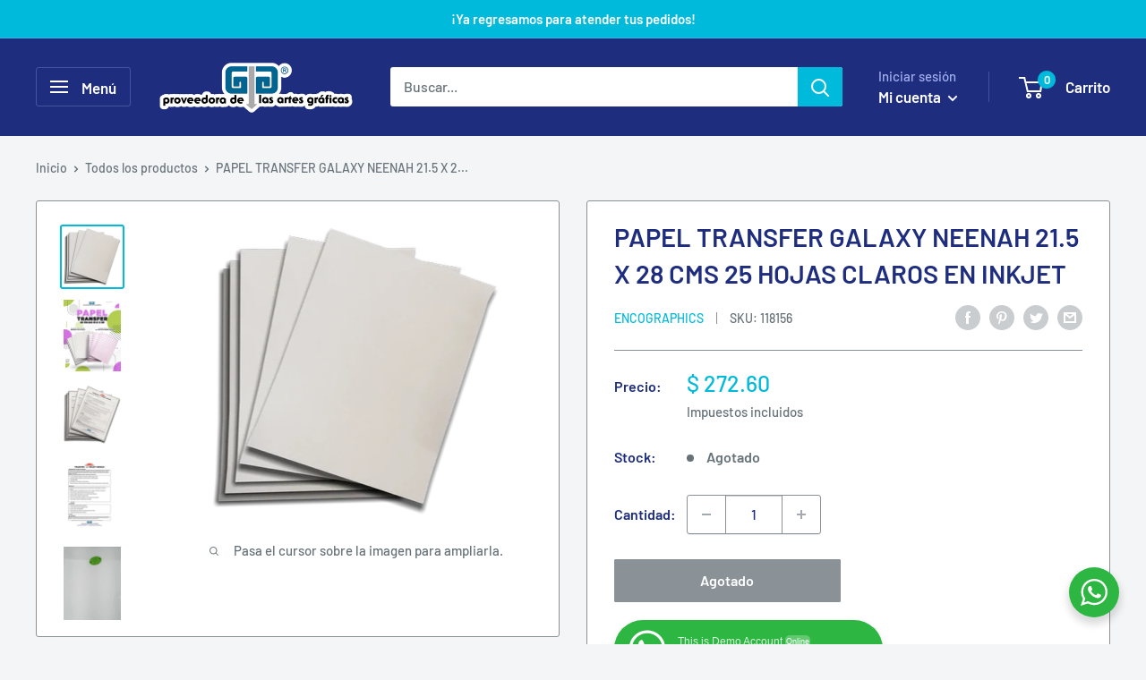

--- FILE ---
content_type: text/html; charset=utf-8
request_url: https://proveedoradelasartesgraficas.com.mx/products/papel-transfer-galaxy-neenah-21-5-x-28-cms-25-hojas-claros
body_size: 31059
content:
<!doctype html>

<html class="no-js" lang="es">
  <head>
    <meta charset="utf-8">
    <meta name="viewport" content="width=device-width, initial-scale=1.0, height=device-height, minimum-scale=1.0, maximum-scale=1.0">
    <meta name="theme-color" content="#00badb"><title>PAPEL TRANSFER GALAXY NEENAH 21.5 X 28 CMS 25 HOJAS CLAROS EN INKJET
</title><meta name="description" content="PAPEL TRANSFER GALAXY PLUS NEENAH EN HOJA PARA PRENDAS CLARAS MEDIDA 21.5 X 28 CMS PAQUETE CON 25 HOJAS PARA PROCESAR EN IMPRESORAS DE INYECCION DE TINTA RESPALDO CLANCO SIN CUADRICULA REALICE PRUEBAS ANTES DE ELABORAR EL TRABAJO COMPLETO Y CONSULTE LA FICHA TECNICA QUE SE ENCUENTRA EN LA IMAGEN 3"><link rel="canonical" href="https://proveedoradelasartesgraficas.com.mx/products/papel-transfer-galaxy-neenah-21-5-x-28-cms-25-hojas-claros"><link rel="preload" as="style" href="//proveedoradelasartesgraficas.com.mx/cdn/shop/t/2/assets/theme.css?v=139326928353581742441660834779">
    <link rel="preload" as="script" href="//proveedoradelasartesgraficas.com.mx/cdn/shop/t/2/assets/theme.js?v=4384467978994051691662043956">
    <link rel="preconnect" href="https://cdn.shopify.com">
    <link rel="preconnect" href="https://fonts.shopifycdn.com">
    <link rel="dns-prefetch" href="https://productreviews.shopifycdn.com">
    <link rel="dns-prefetch" href="https://ajax.googleapis.com">
    <link rel="dns-prefetch" href="https://maps.googleapis.com">
    <link rel="dns-prefetch" href="https://maps.gstatic.com">

    <meta property="og:type" content="product">
  <meta property="og:title" content="PAPEL TRANSFER GALAXY NEENAH 21.5 X 28 CMS 25 HOJAS CLAROS EN INKJET"><meta property="og:image" content="http://proveedoradelasartesgraficas.com.mx/cdn/shop/files/118NENAHA.png?v=1723505058">
    <meta property="og:image:secure_url" content="https://proveedoradelasartesgraficas.com.mx/cdn/shop/files/118NENAHA.png?v=1723505058">
    <meta property="og:image:width" content="320">
    <meta property="og:image:height" content="320"><meta property="product:price:amount" content="272.60">
  <meta property="product:price:currency" content="MXN"><meta property="og:description" content="PAPEL TRANSFER GALAXY PLUS NEENAH EN HOJA PARA PRENDAS CLARAS MEDIDA 21.5 X 28 CMS PAQUETE CON 25 HOJAS PARA PROCESAR EN IMPRESORAS DE INYECCION DE TINTA RESPALDO CLANCO SIN CUADRICULA REALICE PRUEBAS ANTES DE ELABORAR EL TRABAJO COMPLETO Y CONSULTE LA FICHA TECNICA QUE SE ENCUENTRA EN LA IMAGEN 3"><meta property="og:url" content="https://proveedoradelasartesgraficas.com.mx/products/papel-transfer-galaxy-neenah-21-5-x-28-cms-25-hojas-claros">
<meta property="og:site_name" content="Proveedora de las Artes Gráficas"><meta name="twitter:card" content="summary"><meta name="twitter:title" content="PAPEL TRANSFER GALAXY NEENAH 21.5 X 28 CMS 25 HOJAS CLAROS EN INKJET">
  <meta name="twitter:description" content="PAPEL TRANSFER GALAXY PLUS NEENAH EN HOJA PARA PRENDAS CLARAS
MEDIDA 21.5 X 28 CMS
PAQUETE CON 25 HOJAS PARA PROCESAR EN IMPRESORAS DE INYECCION DE TINTA
RESPALDO CLANCO SIN CUADRICULA
REALICE PRUEBAS ANTES DE ELABORAR EL TRABAJO COMPLETO Y CONSULTE LA FICHA TECNICA QUE SE ENCUENTRA EN LA IMAGEN 3">
  <meta name="twitter:image" content="https://proveedoradelasartesgraficas.com.mx/cdn/shop/files/118NENAHA_600x600_crop_center.png?v=1723505058">
    <link rel="preload" href="//proveedoradelasartesgraficas.com.mx/cdn/fonts/barlow/barlow_n6.329f582a81f63f125e63c20a5a80ae9477df68e1.woff2" as="font" type="font/woff2" crossorigin><link rel="preload" href="//proveedoradelasartesgraficas.com.mx/cdn/fonts/barlow/barlow_n5.a193a1990790eba0cc5cca569d23799830e90f07.woff2" as="font" type="font/woff2" crossorigin><style>
  @font-face {
  font-family: Barlow;
  font-weight: 600;
  font-style: normal;
  font-display: swap;
  src: url("//proveedoradelasartesgraficas.com.mx/cdn/fonts/barlow/barlow_n6.329f582a81f63f125e63c20a5a80ae9477df68e1.woff2") format("woff2"),
       url("//proveedoradelasartesgraficas.com.mx/cdn/fonts/barlow/barlow_n6.0163402e36247bcb8b02716880d0b39568412e9e.woff") format("woff");
}

  @font-face {
  font-family: Barlow;
  font-weight: 500;
  font-style: normal;
  font-display: swap;
  src: url("//proveedoradelasartesgraficas.com.mx/cdn/fonts/barlow/barlow_n5.a193a1990790eba0cc5cca569d23799830e90f07.woff2") format("woff2"),
       url("//proveedoradelasartesgraficas.com.mx/cdn/fonts/barlow/barlow_n5.ae31c82169b1dc0715609b8cc6a610b917808358.woff") format("woff");
}

@font-face {
  font-family: Barlow;
  font-weight: 600;
  font-style: normal;
  font-display: swap;
  src: url("//proveedoradelasartesgraficas.com.mx/cdn/fonts/barlow/barlow_n6.329f582a81f63f125e63c20a5a80ae9477df68e1.woff2") format("woff2"),
       url("//proveedoradelasartesgraficas.com.mx/cdn/fonts/barlow/barlow_n6.0163402e36247bcb8b02716880d0b39568412e9e.woff") format("woff");
}

@font-face {
  font-family: Barlow;
  font-weight: 600;
  font-style: italic;
  font-display: swap;
  src: url("//proveedoradelasartesgraficas.com.mx/cdn/fonts/barlow/barlow_i6.5a22bd20fb27bad4d7674cc6e666fb9c77d813bb.woff2") format("woff2"),
       url("//proveedoradelasartesgraficas.com.mx/cdn/fonts/barlow/barlow_i6.1c8787fcb59f3add01a87f21b38c7ef797e3b3a1.woff") format("woff");
}


  @font-face {
  font-family: Barlow;
  font-weight: 700;
  font-style: normal;
  font-display: swap;
  src: url("//proveedoradelasartesgraficas.com.mx/cdn/fonts/barlow/barlow_n7.691d1d11f150e857dcbc1c10ef03d825bc378d81.woff2") format("woff2"),
       url("//proveedoradelasartesgraficas.com.mx/cdn/fonts/barlow/barlow_n7.4fdbb1cb7da0e2c2f88492243ffa2b4f91924840.woff") format("woff");
}

  @font-face {
  font-family: Barlow;
  font-weight: 500;
  font-style: italic;
  font-display: swap;
  src: url("//proveedoradelasartesgraficas.com.mx/cdn/fonts/barlow/barlow_i5.714d58286997b65cd479af615cfa9bb0a117a573.woff2") format("woff2"),
       url("//proveedoradelasartesgraficas.com.mx/cdn/fonts/barlow/barlow_i5.0120f77e6447d3b5df4bbec8ad8c2d029d87fb21.woff") format("woff");
}

  @font-face {
  font-family: Barlow;
  font-weight: 700;
  font-style: italic;
  font-display: swap;
  src: url("//proveedoradelasartesgraficas.com.mx/cdn/fonts/barlow/barlow_i7.50e19d6cc2ba5146fa437a5a7443c76d5d730103.woff2") format("woff2"),
       url("//proveedoradelasartesgraficas.com.mx/cdn/fonts/barlow/barlow_i7.47e9f98f1b094d912e6fd631cc3fe93d9f40964f.woff") format("woff");
}


  :root {
    --default-text-font-size : 15px;
    --base-text-font-size    : 16px;
    --heading-font-family    : Barlow, sans-serif;
    --heading-font-weight    : 600;
    --heading-font-style     : normal;
    --text-font-family       : Barlow, sans-serif;
    --text-font-weight       : 500;
    --text-font-style        : normal;
    --text-font-bolder-weight: 600;
    --text-link-decoration   : underline;

    --text-color               : #677279;
    --text-color-rgb           : 103, 114, 121;
    --heading-color            : #1e2d7d;
    --border-color             : #8a9297;
    --border-color-rgb         : 138, 146, 151;
    --form-border-color        : #7c858b;
    --accent-color             : #00badb;
    --accent-color-rgb         : 0, 186, 219;
    --link-color               : #00badb;
    --link-color-hover         : #00798e;
    --background               : #f3f5f6;
    --secondary-background     : #ffffff;
    --secondary-background-rgb : 255, 255, 255;
    --accent-background        : rgba(0, 186, 219, 0.08);

    --input-background: #ffffff;

    --error-color       : #ff0000;
    --error-background  : rgba(255, 0, 0, 0.07);
    --success-color     : #00aa00;
    --success-background: rgba(0, 170, 0, 0.11);

    --primary-button-background      : #00badb;
    --primary-button-background-rgb  : 0, 186, 219;
    --primary-button-text-color      : #ffffff;
    --secondary-button-background    : #1e2d7d;
    --secondary-button-background-rgb: 30, 45, 125;
    --secondary-button-text-color    : #ffffff;

    --header-background      : #1e2d7d;
    --header-text-color      : #ffffff;
    --header-light-text-color: #a3afef;
    --header-border-color    : rgba(163, 175, 239, 0.3);
    --header-accent-color    : #00badb;

    --footer-background-color:    #f3f5f6;
    --footer-heading-text-color:  #1e2d7d;
    --footer-body-text-color:     #677279;
    --footer-body-text-color-rgb: 103, 114, 121;
    --footer-accent-color:        #00badb;
    --footer-accent-color-rgb:    0, 186, 219;
    --footer-border:              1px solid var(--border-color);
    
    --flickity-arrow-color: #585f63;--product-on-sale-accent           : #ee0000;
    --product-on-sale-accent-rgb       : 238, 0, 0;
    --product-on-sale-color            : #ffffff;
    --product-in-stock-color           : #008a00;
    --product-low-stock-color          : #ee0000;
    --product-sold-out-color           : #8a9297;
    --product-custom-label-1-background: #008a00;
    --product-custom-label-1-color     : #ffffff;
    --product-custom-label-2-background: #00a500;
    --product-custom-label-2-color     : #ffffff;
    --product-review-star-color        : #ffbd00;

    --mobile-container-gutter : 20px;
    --desktop-container-gutter: 40px;

    /* Shopify related variables */
    --payment-terms-background-color: #f3f5f6;
  }
</style>

<script>
  // IE11 does not have support for CSS variables, so we have to polyfill them
  if (!(((window || {}).CSS || {}).supports && window.CSS.supports('(--a: 0)'))) {
    const script = document.createElement('script');
    script.type = 'text/javascript';
    script.src = 'https://cdn.jsdelivr.net/npm/css-vars-ponyfill@2';
    script.onload = function() {
      cssVars({});
    };

    document.getElementsByTagName('head')[0].appendChild(script);
  }
</script>


    <script>window.performance && window.performance.mark && window.performance.mark('shopify.content_for_header.start');</script><meta id="shopify-digital-wallet" name="shopify-digital-wallet" content="/63839895771/digital_wallets/dialog">
<link rel="alternate" type="application/json+oembed" href="https://proveedoradelasartesgraficas.com.mx/products/papel-transfer-galaxy-neenah-21-5-x-28-cms-25-hojas-claros.oembed">
<script async="async" src="/checkouts/internal/preloads.js?locale=es-MX"></script>
<script id="shopify-features" type="application/json">{"accessToken":"cf9aeff8d67e3a115a3e7ea0e323c36b","betas":["rich-media-storefront-analytics"],"domain":"proveedoradelasartesgraficas.com.mx","predictiveSearch":true,"shopId":63839895771,"locale":"es"}</script>
<script>var Shopify = Shopify || {};
Shopify.shop = "encographics.myshopify.com";
Shopify.locale = "es";
Shopify.currency = {"active":"MXN","rate":"1.0"};
Shopify.country = "MX";
Shopify.theme = {"name":"Warehouse","id":134745391323,"schema_name":"Warehouse","schema_version":"2.8.4","theme_store_id":871,"role":"main"};
Shopify.theme.handle = "null";
Shopify.theme.style = {"id":null,"handle":null};
Shopify.cdnHost = "proveedoradelasartesgraficas.com.mx/cdn";
Shopify.routes = Shopify.routes || {};
Shopify.routes.root = "/";</script>
<script type="module">!function(o){(o.Shopify=o.Shopify||{}).modules=!0}(window);</script>
<script>!function(o){function n(){var o=[];function n(){o.push(Array.prototype.slice.apply(arguments))}return n.q=o,n}var t=o.Shopify=o.Shopify||{};t.loadFeatures=n(),t.autoloadFeatures=n()}(window);</script>
<script id="shop-js-analytics" type="application/json">{"pageType":"product"}</script>
<script defer="defer" async type="module" src="//proveedoradelasartesgraficas.com.mx/cdn/shopifycloud/shop-js/modules/v2/client.init-shop-cart-sync_CvZOh8Af.es.esm.js"></script>
<script defer="defer" async type="module" src="//proveedoradelasartesgraficas.com.mx/cdn/shopifycloud/shop-js/modules/v2/chunk.common_3Rxs6Qxh.esm.js"></script>
<script type="module">
  await import("//proveedoradelasartesgraficas.com.mx/cdn/shopifycloud/shop-js/modules/v2/client.init-shop-cart-sync_CvZOh8Af.es.esm.js");
await import("//proveedoradelasartesgraficas.com.mx/cdn/shopifycloud/shop-js/modules/v2/chunk.common_3Rxs6Qxh.esm.js");

  window.Shopify.SignInWithShop?.initShopCartSync?.({"fedCMEnabled":true,"windoidEnabled":true});

</script>
<script id="__st">var __st={"a":63839895771,"offset":-25200,"reqid":"463c5532-b9d7-458c-b7f2-ad03e083b424-1768810428","pageurl":"proveedoradelasartesgraficas.com.mx\/products\/papel-transfer-galaxy-neenah-21-5-x-28-cms-25-hojas-claros","u":"5d6022bab51c","p":"product","rtyp":"product","rid":8269013713115};</script>
<script>window.ShopifyPaypalV4VisibilityTracking = true;</script>
<script id="captcha-bootstrap">!function(){'use strict';const t='contact',e='account',n='new_comment',o=[[t,t],['blogs',n],['comments',n],[t,'customer']],c=[[e,'customer_login'],[e,'guest_login'],[e,'recover_customer_password'],[e,'create_customer']],r=t=>t.map((([t,e])=>`form[action*='/${t}']:not([data-nocaptcha='true']) input[name='form_type'][value='${e}']`)).join(','),a=t=>()=>t?[...document.querySelectorAll(t)].map((t=>t.form)):[];function s(){const t=[...o],e=r(t);return a(e)}const i='password',u='form_key',d=['recaptcha-v3-token','g-recaptcha-response','h-captcha-response',i],f=()=>{try{return window.sessionStorage}catch{return}},m='__shopify_v',_=t=>t.elements[u];function p(t,e,n=!1){try{const o=window.sessionStorage,c=JSON.parse(o.getItem(e)),{data:r}=function(t){const{data:e,action:n}=t;return t[m]||n?{data:e,action:n}:{data:t,action:n}}(c);for(const[e,n]of Object.entries(r))t.elements[e]&&(t.elements[e].value=n);n&&o.removeItem(e)}catch(o){console.error('form repopulation failed',{error:o})}}const l='form_type',E='cptcha';function T(t){t.dataset[E]=!0}const w=window,h=w.document,L='Shopify',v='ce_forms',y='captcha';let A=!1;((t,e)=>{const n=(g='f06e6c50-85a8-45c8-87d0-21a2b65856fe',I='https://cdn.shopify.com/shopifycloud/storefront-forms-hcaptcha/ce_storefront_forms_captcha_hcaptcha.v1.5.2.iife.js',D={infoText:'Protegido por hCaptcha',privacyText:'Privacidad',termsText:'Términos'},(t,e,n)=>{const o=w[L][v],c=o.bindForm;if(c)return c(t,g,e,D).then(n);var r;o.q.push([[t,g,e,D],n]),r=I,A||(h.body.append(Object.assign(h.createElement('script'),{id:'captcha-provider',async:!0,src:r})),A=!0)});var g,I,D;w[L]=w[L]||{},w[L][v]=w[L][v]||{},w[L][v].q=[],w[L][y]=w[L][y]||{},w[L][y].protect=function(t,e){n(t,void 0,e),T(t)},Object.freeze(w[L][y]),function(t,e,n,w,h,L){const[v,y,A,g]=function(t,e,n){const i=e?o:[],u=t?c:[],d=[...i,...u],f=r(d),m=r(i),_=r(d.filter((([t,e])=>n.includes(e))));return[a(f),a(m),a(_),s()]}(w,h,L),I=t=>{const e=t.target;return e instanceof HTMLFormElement?e:e&&e.form},D=t=>v().includes(t);t.addEventListener('submit',(t=>{const e=I(t);if(!e)return;const n=D(e)&&!e.dataset.hcaptchaBound&&!e.dataset.recaptchaBound,o=_(e),c=g().includes(e)&&(!o||!o.value);(n||c)&&t.preventDefault(),c&&!n&&(function(t){try{if(!f())return;!function(t){const e=f();if(!e)return;const n=_(t);if(!n)return;const o=n.value;o&&e.removeItem(o)}(t);const e=Array.from(Array(32),(()=>Math.random().toString(36)[2])).join('');!function(t,e){_(t)||t.append(Object.assign(document.createElement('input'),{type:'hidden',name:u})),t.elements[u].value=e}(t,e),function(t,e){const n=f();if(!n)return;const o=[...t.querySelectorAll(`input[type='${i}']`)].map((({name:t})=>t)),c=[...d,...o],r={};for(const[a,s]of new FormData(t).entries())c.includes(a)||(r[a]=s);n.setItem(e,JSON.stringify({[m]:1,action:t.action,data:r}))}(t,e)}catch(e){console.error('failed to persist form',e)}}(e),e.submit())}));const S=(t,e)=>{t&&!t.dataset[E]&&(n(t,e.some((e=>e===t))),T(t))};for(const o of['focusin','change'])t.addEventListener(o,(t=>{const e=I(t);D(e)&&S(e,y())}));const B=e.get('form_key'),M=e.get(l),P=B&&M;t.addEventListener('DOMContentLoaded',(()=>{const t=y();if(P)for(const e of t)e.elements[l].value===M&&p(e,B);[...new Set([...A(),...v().filter((t=>'true'===t.dataset.shopifyCaptcha))])].forEach((e=>S(e,t)))}))}(h,new URLSearchParams(w.location.search),n,t,e,['guest_login'])})(!0,!0)}();</script>
<script integrity="sha256-4kQ18oKyAcykRKYeNunJcIwy7WH5gtpwJnB7kiuLZ1E=" data-source-attribution="shopify.loadfeatures" defer="defer" src="//proveedoradelasartesgraficas.com.mx/cdn/shopifycloud/storefront/assets/storefront/load_feature-a0a9edcb.js" crossorigin="anonymous"></script>
<script data-source-attribution="shopify.dynamic_checkout.dynamic.init">var Shopify=Shopify||{};Shopify.PaymentButton=Shopify.PaymentButton||{isStorefrontPortableWallets:!0,init:function(){window.Shopify.PaymentButton.init=function(){};var t=document.createElement("script");t.src="https://proveedoradelasartesgraficas.com.mx/cdn/shopifycloud/portable-wallets/latest/portable-wallets.es.js",t.type="module",document.head.appendChild(t)}};
</script>
<script data-source-attribution="shopify.dynamic_checkout.buyer_consent">
  function portableWalletsHideBuyerConsent(e){var t=document.getElementById("shopify-buyer-consent"),n=document.getElementById("shopify-subscription-policy-button");t&&n&&(t.classList.add("hidden"),t.setAttribute("aria-hidden","true"),n.removeEventListener("click",e))}function portableWalletsShowBuyerConsent(e){var t=document.getElementById("shopify-buyer-consent"),n=document.getElementById("shopify-subscription-policy-button");t&&n&&(t.classList.remove("hidden"),t.removeAttribute("aria-hidden"),n.addEventListener("click",e))}window.Shopify?.PaymentButton&&(window.Shopify.PaymentButton.hideBuyerConsent=portableWalletsHideBuyerConsent,window.Shopify.PaymentButton.showBuyerConsent=portableWalletsShowBuyerConsent);
</script>
<script>
  function portableWalletsCleanup(e){e&&e.src&&console.error("Failed to load portable wallets script "+e.src);var t=document.querySelectorAll("shopify-accelerated-checkout .shopify-payment-button__skeleton, shopify-accelerated-checkout-cart .wallet-cart-button__skeleton"),e=document.getElementById("shopify-buyer-consent");for(let e=0;e<t.length;e++)t[e].remove();e&&e.remove()}function portableWalletsNotLoadedAsModule(e){e instanceof ErrorEvent&&"string"==typeof e.message&&e.message.includes("import.meta")&&"string"==typeof e.filename&&e.filename.includes("portable-wallets")&&(window.removeEventListener("error",portableWalletsNotLoadedAsModule),window.Shopify.PaymentButton.failedToLoad=e,"loading"===document.readyState?document.addEventListener("DOMContentLoaded",window.Shopify.PaymentButton.init):window.Shopify.PaymentButton.init())}window.addEventListener("error",portableWalletsNotLoadedAsModule);
</script>

<script type="module" src="https://proveedoradelasartesgraficas.com.mx/cdn/shopifycloud/portable-wallets/latest/portable-wallets.es.js" onError="portableWalletsCleanup(this)" crossorigin="anonymous"></script>
<script nomodule>
  document.addEventListener("DOMContentLoaded", portableWalletsCleanup);
</script>

<link id="shopify-accelerated-checkout-styles" rel="stylesheet" media="screen" href="https://proveedoradelasartesgraficas.com.mx/cdn/shopifycloud/portable-wallets/latest/accelerated-checkout-backwards-compat.css" crossorigin="anonymous">
<style id="shopify-accelerated-checkout-cart">
        #shopify-buyer-consent {
  margin-top: 1em;
  display: inline-block;
  width: 100%;
}

#shopify-buyer-consent.hidden {
  display: none;
}

#shopify-subscription-policy-button {
  background: none;
  border: none;
  padding: 0;
  text-decoration: underline;
  font-size: inherit;
  cursor: pointer;
}

#shopify-subscription-policy-button::before {
  box-shadow: none;
}

      </style>

<script>window.performance && window.performance.mark && window.performance.mark('shopify.content_for_header.end');</script>

    <link rel="stylesheet" href="//proveedoradelasartesgraficas.com.mx/cdn/shop/t/2/assets/theme.css?v=139326928353581742441660834779">

    
  <script type="application/ld+json">
  {
    "@context": "https://schema.org",
    "@type": "Product",
    "productID": 8269013713115,
    "offers": [{
          "@type": "Offer",
          "name": "Default Title",
          "availability":"https://schema.org/OutOfStock",
          "price": 272.6,
          "priceCurrency": "MXN",
          "priceValidUntil": "2026-01-29","sku": "118156",
          "url": "/products/papel-transfer-galaxy-neenah-21-5-x-28-cms-25-hojas-claros?variant=44886004302043"
        }
],"brand": {
      "@type": "Brand",
      "name": "encographics"
    },
    "name": "PAPEL TRANSFER GALAXY NEENAH 21.5 X 28 CMS 25 HOJAS CLAROS EN INKJET",
    "description": "PAPEL TRANSFER GALAXY PLUS NEENAH EN HOJA PARA PRENDAS CLARAS\nMEDIDA 21.5 X 28 CMS\nPAQUETE CON 25 HOJAS PARA PROCESAR EN IMPRESORAS DE INYECCION DE TINTA\nRESPALDO CLANCO SIN CUADRICULA\nREALICE PRUEBAS ANTES DE ELABORAR EL TRABAJO COMPLETO Y CONSULTE LA FICHA TECNICA QUE SE ENCUENTRA EN LA IMAGEN 3",
    "category": "",
    "url": "/products/papel-transfer-galaxy-neenah-21-5-x-28-cms-25-hojas-claros",
    "sku": "118156",
    "image": {
      "@type": "ImageObject",
      "url": "https://proveedoradelasartesgraficas.com.mx/cdn/shop/files/118NENAHA.png?v=1723505058&width=1024",
      "image": "https://proveedoradelasartesgraficas.com.mx/cdn/shop/files/118NENAHA.png?v=1723505058&width=1024",
      "name": "",
      "width": "1024",
      "height": "1024"
    }
  }
  </script>



  <script type="application/ld+json">
  {
    "@context": "https://schema.org",
    "@type": "BreadcrumbList",
  "itemListElement": [{
      "@type": "ListItem",
      "position": 1,
      "name": "Inicio",
      "item": "https://proveedoradelasartesgraficas.com.mx"
    },{
          "@type": "ListItem",
          "position": 2,
          "name": "PAPEL TRANSFER GALAXY NEENAH 21.5 X 28 CMS 25 HOJAS CLAROS EN INKJET",
          "item": "https://proveedoradelasartesgraficas.com.mx/products/papel-transfer-galaxy-neenah-21-5-x-28-cms-25-hojas-claros"
        }]
  }
  </script>



    <script>
      // This allows to expose several variables to the global scope, to be used in scripts
      window.theme = {
        pageType: "product",
        cartCount: 0,
        moneyFormat: "$ {{amount}}",
        moneyWithCurrencyFormat: "$ {{amount}} MXN",
        currencyCodeEnabled: false,
        showDiscount: true,
        discountMode: "percentage",
        searchMode: "product,article",
        searchUnavailableProducts: "last",
        cartType: "drawer"
      };

      window.routes = {
        rootUrl: "\/",
        rootUrlWithoutSlash: '',
        cartUrl: "\/cart",
        cartAddUrl: "\/cart\/add",
        cartChangeUrl: "\/cart\/change",
        searchUrl: "\/search",
        productRecommendationsUrl: "\/recommendations\/products"
      };

      window.languages = {
        productRegularPrice: "Precio habitual",
        productSalePrice: "Precio de venta",
        collectionOnSaleLabel: "Ahorrar {{savings}}",
        productFormUnavailable: "No disponible",
        productFormAddToCart: "Añadir al carrito",
        productFormPreOrder: "Reservar",
        productFormSoldOut: "Agotado",
        productAdded: "El producto ha sido añadido al carrito",
        productAddedShort: "Añadido !",
        shippingEstimatorNoResults: "No se pudo encontrar envío para su dirección.",
        shippingEstimatorOneResult: "Hay una tarifa de envío para su dirección :",
        shippingEstimatorMultipleResults: "Hay {{count}} tarifas de envío para su dirección :",
        shippingEstimatorErrors: "Hay algunos errores :"
      };

      window.lazySizesConfig = {
        loadHidden: false,
        hFac: 0.8,
        expFactor: 3,
        customMedia: {
          '--phone': '(max-width: 640px)',
          '--tablet': '(min-width: 641px) and (max-width: 1023px)',
          '--lap': '(min-width: 1024px)'
        }
      };

      document.documentElement.className = document.documentElement.className.replace('no-js', 'js');
    </script><script src="//proveedoradelasartesgraficas.com.mx/cdn/shop/t/2/assets/theme.js?v=4384467978994051691662043956" defer></script>
    <script src="//proveedoradelasartesgraficas.com.mx/cdn/shop/t/2/assets/custom.js?v=102476495355921946141660834779" defer></script><script>
        (function () {
          window.onpageshow = function() {
            // We force re-freshing the cart content onpageshow, as most browsers will serve a cache copy when hitting the
            // back button, which cause staled data
            document.documentElement.dispatchEvent(new CustomEvent('cart:refresh', {
              bubbles: true,
              detail: {scrollToTop: false}
            }));
          };
        })();
      </script><link href="https://monorail-edge.shopifysvc.com" rel="dns-prefetch">
<script>(function(){if ("sendBeacon" in navigator && "performance" in window) {try {var session_token_from_headers = performance.getEntriesByType('navigation')[0].serverTiming.find(x => x.name == '_s').description;} catch {var session_token_from_headers = undefined;}var session_cookie_matches = document.cookie.match(/_shopify_s=([^;]*)/);var session_token_from_cookie = session_cookie_matches && session_cookie_matches.length === 2 ? session_cookie_matches[1] : "";var session_token = session_token_from_headers || session_token_from_cookie || "";function handle_abandonment_event(e) {var entries = performance.getEntries().filter(function(entry) {return /monorail-edge.shopifysvc.com/.test(entry.name);});if (!window.abandonment_tracked && entries.length === 0) {window.abandonment_tracked = true;var currentMs = Date.now();var navigation_start = performance.timing.navigationStart;var payload = {shop_id: 63839895771,url: window.location.href,navigation_start,duration: currentMs - navigation_start,session_token,page_type: "product"};window.navigator.sendBeacon("https://monorail-edge.shopifysvc.com/v1/produce", JSON.stringify({schema_id: "online_store_buyer_site_abandonment/1.1",payload: payload,metadata: {event_created_at_ms: currentMs,event_sent_at_ms: currentMs}}));}}window.addEventListener('pagehide', handle_abandonment_event);}}());</script>
<script id="web-pixels-manager-setup">(function e(e,d,r,n,o){if(void 0===o&&(o={}),!Boolean(null===(a=null===(i=window.Shopify)||void 0===i?void 0:i.analytics)||void 0===a?void 0:a.replayQueue)){var i,a;window.Shopify=window.Shopify||{};var t=window.Shopify;t.analytics=t.analytics||{};var s=t.analytics;s.replayQueue=[],s.publish=function(e,d,r){return s.replayQueue.push([e,d,r]),!0};try{self.performance.mark("wpm:start")}catch(e){}var l=function(){var e={modern:/Edge?\/(1{2}[4-9]|1[2-9]\d|[2-9]\d{2}|\d{4,})\.\d+(\.\d+|)|Firefox\/(1{2}[4-9]|1[2-9]\d|[2-9]\d{2}|\d{4,})\.\d+(\.\d+|)|Chrom(ium|e)\/(9{2}|\d{3,})\.\d+(\.\d+|)|(Maci|X1{2}).+ Version\/(15\.\d+|(1[6-9]|[2-9]\d|\d{3,})\.\d+)([,.]\d+|)( \(\w+\)|)( Mobile\/\w+|) Safari\/|Chrome.+OPR\/(9{2}|\d{3,})\.\d+\.\d+|(CPU[ +]OS|iPhone[ +]OS|CPU[ +]iPhone|CPU IPhone OS|CPU iPad OS)[ +]+(15[._]\d+|(1[6-9]|[2-9]\d|\d{3,})[._]\d+)([._]\d+|)|Android:?[ /-](13[3-9]|1[4-9]\d|[2-9]\d{2}|\d{4,})(\.\d+|)(\.\d+|)|Android.+Firefox\/(13[5-9]|1[4-9]\d|[2-9]\d{2}|\d{4,})\.\d+(\.\d+|)|Android.+Chrom(ium|e)\/(13[3-9]|1[4-9]\d|[2-9]\d{2}|\d{4,})\.\d+(\.\d+|)|SamsungBrowser\/([2-9]\d|\d{3,})\.\d+/,legacy:/Edge?\/(1[6-9]|[2-9]\d|\d{3,})\.\d+(\.\d+|)|Firefox\/(5[4-9]|[6-9]\d|\d{3,})\.\d+(\.\d+|)|Chrom(ium|e)\/(5[1-9]|[6-9]\d|\d{3,})\.\d+(\.\d+|)([\d.]+$|.*Safari\/(?![\d.]+ Edge\/[\d.]+$))|(Maci|X1{2}).+ Version\/(10\.\d+|(1[1-9]|[2-9]\d|\d{3,})\.\d+)([,.]\d+|)( \(\w+\)|)( Mobile\/\w+|) Safari\/|Chrome.+OPR\/(3[89]|[4-9]\d|\d{3,})\.\d+\.\d+|(CPU[ +]OS|iPhone[ +]OS|CPU[ +]iPhone|CPU IPhone OS|CPU iPad OS)[ +]+(10[._]\d+|(1[1-9]|[2-9]\d|\d{3,})[._]\d+)([._]\d+|)|Android:?[ /-](13[3-9]|1[4-9]\d|[2-9]\d{2}|\d{4,})(\.\d+|)(\.\d+|)|Mobile Safari.+OPR\/([89]\d|\d{3,})\.\d+\.\d+|Android.+Firefox\/(13[5-9]|1[4-9]\d|[2-9]\d{2}|\d{4,})\.\d+(\.\d+|)|Android.+Chrom(ium|e)\/(13[3-9]|1[4-9]\d|[2-9]\d{2}|\d{4,})\.\d+(\.\d+|)|Android.+(UC? ?Browser|UCWEB|U3)[ /]?(15\.([5-9]|\d{2,})|(1[6-9]|[2-9]\d|\d{3,})\.\d+)\.\d+|SamsungBrowser\/(5\.\d+|([6-9]|\d{2,})\.\d+)|Android.+MQ{2}Browser\/(14(\.(9|\d{2,})|)|(1[5-9]|[2-9]\d|\d{3,})(\.\d+|))(\.\d+|)|K[Aa][Ii]OS\/(3\.\d+|([4-9]|\d{2,})\.\d+)(\.\d+|)/},d=e.modern,r=e.legacy,n=navigator.userAgent;return n.match(d)?"modern":n.match(r)?"legacy":"unknown"}(),u="modern"===l?"modern":"legacy",c=(null!=n?n:{modern:"",legacy:""})[u],f=function(e){return[e.baseUrl,"/wpm","/b",e.hashVersion,"modern"===e.buildTarget?"m":"l",".js"].join("")}({baseUrl:d,hashVersion:r,buildTarget:u}),m=function(e){var d=e.version,r=e.bundleTarget,n=e.surface,o=e.pageUrl,i=e.monorailEndpoint;return{emit:function(e){var a=e.status,t=e.errorMsg,s=(new Date).getTime(),l=JSON.stringify({metadata:{event_sent_at_ms:s},events:[{schema_id:"web_pixels_manager_load/3.1",payload:{version:d,bundle_target:r,page_url:o,status:a,surface:n,error_msg:t},metadata:{event_created_at_ms:s}}]});if(!i)return console&&console.warn&&console.warn("[Web Pixels Manager] No Monorail endpoint provided, skipping logging."),!1;try{return self.navigator.sendBeacon.bind(self.navigator)(i,l)}catch(e){}var u=new XMLHttpRequest;try{return u.open("POST",i,!0),u.setRequestHeader("Content-Type","text/plain"),u.send(l),!0}catch(e){return console&&console.warn&&console.warn("[Web Pixels Manager] Got an unhandled error while logging to Monorail."),!1}}}}({version:r,bundleTarget:l,surface:e.surface,pageUrl:self.location.href,monorailEndpoint:e.monorailEndpoint});try{o.browserTarget=l,function(e){var d=e.src,r=e.async,n=void 0===r||r,o=e.onload,i=e.onerror,a=e.sri,t=e.scriptDataAttributes,s=void 0===t?{}:t,l=document.createElement("script"),u=document.querySelector("head"),c=document.querySelector("body");if(l.async=n,l.src=d,a&&(l.integrity=a,l.crossOrigin="anonymous"),s)for(var f in s)if(Object.prototype.hasOwnProperty.call(s,f))try{l.dataset[f]=s[f]}catch(e){}if(o&&l.addEventListener("load",o),i&&l.addEventListener("error",i),u)u.appendChild(l);else{if(!c)throw new Error("Did not find a head or body element to append the script");c.appendChild(l)}}({src:f,async:!0,onload:function(){if(!function(){var e,d;return Boolean(null===(d=null===(e=window.Shopify)||void 0===e?void 0:e.analytics)||void 0===d?void 0:d.initialized)}()){var d=window.webPixelsManager.init(e)||void 0;if(d){var r=window.Shopify.analytics;r.replayQueue.forEach((function(e){var r=e[0],n=e[1],o=e[2];d.publishCustomEvent(r,n,o)})),r.replayQueue=[],r.publish=d.publishCustomEvent,r.visitor=d.visitor,r.initialized=!0}}},onerror:function(){return m.emit({status:"failed",errorMsg:"".concat(f," has failed to load")})},sri:function(e){var d=/^sha384-[A-Za-z0-9+/=]+$/;return"string"==typeof e&&d.test(e)}(c)?c:"",scriptDataAttributes:o}),m.emit({status:"loading"})}catch(e){m.emit({status:"failed",errorMsg:(null==e?void 0:e.message)||"Unknown error"})}}})({shopId: 63839895771,storefrontBaseUrl: "https://proveedoradelasartesgraficas.com.mx",extensionsBaseUrl: "https://extensions.shopifycdn.com/cdn/shopifycloud/web-pixels-manager",monorailEndpoint: "https://monorail-edge.shopifysvc.com/unstable/produce_batch",surface: "storefront-renderer",enabledBetaFlags: ["2dca8a86"],webPixelsConfigList: [{"id":"shopify-app-pixel","configuration":"{}","eventPayloadVersion":"v1","runtimeContext":"STRICT","scriptVersion":"0450","apiClientId":"shopify-pixel","type":"APP","privacyPurposes":["ANALYTICS","MARKETING"]},{"id":"shopify-custom-pixel","eventPayloadVersion":"v1","runtimeContext":"LAX","scriptVersion":"0450","apiClientId":"shopify-pixel","type":"CUSTOM","privacyPurposes":["ANALYTICS","MARKETING"]}],isMerchantRequest: false,initData: {"shop":{"name":"Proveedora de las Artes Gráficas","paymentSettings":{"currencyCode":"MXN"},"myshopifyDomain":"encographics.myshopify.com","countryCode":"MX","storefrontUrl":"https:\/\/proveedoradelasartesgraficas.com.mx"},"customer":null,"cart":null,"checkout":null,"productVariants":[{"price":{"amount":272.6,"currencyCode":"MXN"},"product":{"title":"PAPEL TRANSFER GALAXY NEENAH 21.5 X 28 CMS 25 HOJAS CLAROS EN INKJET","vendor":"encographics","id":"8269013713115","untranslatedTitle":"PAPEL TRANSFER GALAXY NEENAH 21.5 X 28 CMS 25 HOJAS CLAROS EN INKJET","url":"\/products\/papel-transfer-galaxy-neenah-21-5-x-28-cms-25-hojas-claros","type":""},"id":"44886004302043","image":{"src":"\/\/proveedoradelasartesgraficas.com.mx\/cdn\/shop\/files\/118NENAHA.png?v=1723505058"},"sku":"118156","title":"Default Title","untranslatedTitle":"Default Title"}],"purchasingCompany":null},},"https://proveedoradelasartesgraficas.com.mx/cdn","fcfee988w5aeb613cpc8e4bc33m6693e112",{"modern":"","legacy":""},{"shopId":"63839895771","storefrontBaseUrl":"https:\/\/proveedoradelasartesgraficas.com.mx","extensionBaseUrl":"https:\/\/extensions.shopifycdn.com\/cdn\/shopifycloud\/web-pixels-manager","surface":"storefront-renderer","enabledBetaFlags":"[\"2dca8a86\"]","isMerchantRequest":"false","hashVersion":"fcfee988w5aeb613cpc8e4bc33m6693e112","publish":"custom","events":"[[\"page_viewed\",{}],[\"product_viewed\",{\"productVariant\":{\"price\":{\"amount\":272.6,\"currencyCode\":\"MXN\"},\"product\":{\"title\":\"PAPEL TRANSFER GALAXY NEENAH 21.5 X 28 CMS 25 HOJAS CLAROS EN INKJET\",\"vendor\":\"encographics\",\"id\":\"8269013713115\",\"untranslatedTitle\":\"PAPEL TRANSFER GALAXY NEENAH 21.5 X 28 CMS 25 HOJAS CLAROS EN INKJET\",\"url\":\"\/products\/papel-transfer-galaxy-neenah-21-5-x-28-cms-25-hojas-claros\",\"type\":\"\"},\"id\":\"44886004302043\",\"image\":{\"src\":\"\/\/proveedoradelasartesgraficas.com.mx\/cdn\/shop\/files\/118NENAHA.png?v=1723505058\"},\"sku\":\"118156\",\"title\":\"Default Title\",\"untranslatedTitle\":\"Default Title\"}}]]"});</script><script>
  window.ShopifyAnalytics = window.ShopifyAnalytics || {};
  window.ShopifyAnalytics.meta = window.ShopifyAnalytics.meta || {};
  window.ShopifyAnalytics.meta.currency = 'MXN';
  var meta = {"product":{"id":8269013713115,"gid":"gid:\/\/shopify\/Product\/8269013713115","vendor":"encographics","type":"","handle":"papel-transfer-galaxy-neenah-21-5-x-28-cms-25-hojas-claros","variants":[{"id":44886004302043,"price":27260,"name":"PAPEL TRANSFER GALAXY NEENAH 21.5 X 28 CMS 25 HOJAS CLAROS EN INKJET","public_title":null,"sku":"118156"}],"remote":false},"page":{"pageType":"product","resourceType":"product","resourceId":8269013713115,"requestId":"463c5532-b9d7-458c-b7f2-ad03e083b424-1768810428"}};
  for (var attr in meta) {
    window.ShopifyAnalytics.meta[attr] = meta[attr];
  }
</script>
<script class="analytics">
  (function () {
    var customDocumentWrite = function(content) {
      var jquery = null;

      if (window.jQuery) {
        jquery = window.jQuery;
      } else if (window.Checkout && window.Checkout.$) {
        jquery = window.Checkout.$;
      }

      if (jquery) {
        jquery('body').append(content);
      }
    };

    var hasLoggedConversion = function(token) {
      if (token) {
        return document.cookie.indexOf('loggedConversion=' + token) !== -1;
      }
      return false;
    }

    var setCookieIfConversion = function(token) {
      if (token) {
        var twoMonthsFromNow = new Date(Date.now());
        twoMonthsFromNow.setMonth(twoMonthsFromNow.getMonth() + 2);

        document.cookie = 'loggedConversion=' + token + '; expires=' + twoMonthsFromNow;
      }
    }

    var trekkie = window.ShopifyAnalytics.lib = window.trekkie = window.trekkie || [];
    if (trekkie.integrations) {
      return;
    }
    trekkie.methods = [
      'identify',
      'page',
      'ready',
      'track',
      'trackForm',
      'trackLink'
    ];
    trekkie.factory = function(method) {
      return function() {
        var args = Array.prototype.slice.call(arguments);
        args.unshift(method);
        trekkie.push(args);
        return trekkie;
      };
    };
    for (var i = 0; i < trekkie.methods.length; i++) {
      var key = trekkie.methods[i];
      trekkie[key] = trekkie.factory(key);
    }
    trekkie.load = function(config) {
      trekkie.config = config || {};
      trekkie.config.initialDocumentCookie = document.cookie;
      var first = document.getElementsByTagName('script')[0];
      var script = document.createElement('script');
      script.type = 'text/javascript';
      script.onerror = function(e) {
        var scriptFallback = document.createElement('script');
        scriptFallback.type = 'text/javascript';
        scriptFallback.onerror = function(error) {
                var Monorail = {
      produce: function produce(monorailDomain, schemaId, payload) {
        var currentMs = new Date().getTime();
        var event = {
          schema_id: schemaId,
          payload: payload,
          metadata: {
            event_created_at_ms: currentMs,
            event_sent_at_ms: currentMs
          }
        };
        return Monorail.sendRequest("https://" + monorailDomain + "/v1/produce", JSON.stringify(event));
      },
      sendRequest: function sendRequest(endpointUrl, payload) {
        // Try the sendBeacon API
        if (window && window.navigator && typeof window.navigator.sendBeacon === 'function' && typeof window.Blob === 'function' && !Monorail.isIos12()) {
          var blobData = new window.Blob([payload], {
            type: 'text/plain'
          });

          if (window.navigator.sendBeacon(endpointUrl, blobData)) {
            return true;
          } // sendBeacon was not successful

        } // XHR beacon

        var xhr = new XMLHttpRequest();

        try {
          xhr.open('POST', endpointUrl);
          xhr.setRequestHeader('Content-Type', 'text/plain');
          xhr.send(payload);
        } catch (e) {
          console.log(e);
        }

        return false;
      },
      isIos12: function isIos12() {
        return window.navigator.userAgent.lastIndexOf('iPhone; CPU iPhone OS 12_') !== -1 || window.navigator.userAgent.lastIndexOf('iPad; CPU OS 12_') !== -1;
      }
    };
    Monorail.produce('monorail-edge.shopifysvc.com',
      'trekkie_storefront_load_errors/1.1',
      {shop_id: 63839895771,
      theme_id: 134745391323,
      app_name: "storefront",
      context_url: window.location.href,
      source_url: "//proveedoradelasartesgraficas.com.mx/cdn/s/trekkie.storefront.cd680fe47e6c39ca5d5df5f0a32d569bc48c0f27.min.js"});

        };
        scriptFallback.async = true;
        scriptFallback.src = '//proveedoradelasartesgraficas.com.mx/cdn/s/trekkie.storefront.cd680fe47e6c39ca5d5df5f0a32d569bc48c0f27.min.js';
        first.parentNode.insertBefore(scriptFallback, first);
      };
      script.async = true;
      script.src = '//proveedoradelasartesgraficas.com.mx/cdn/s/trekkie.storefront.cd680fe47e6c39ca5d5df5f0a32d569bc48c0f27.min.js';
      first.parentNode.insertBefore(script, first);
    };
    trekkie.load(
      {"Trekkie":{"appName":"storefront","development":false,"defaultAttributes":{"shopId":63839895771,"isMerchantRequest":null,"themeId":134745391323,"themeCityHash":"10180633341069435880","contentLanguage":"es","currency":"MXN","eventMetadataId":"257b9c9f-349c-498c-8bbc-cee6b37cd6bb"},"isServerSideCookieWritingEnabled":true,"monorailRegion":"shop_domain","enabledBetaFlags":["65f19447"]},"Session Attribution":{},"S2S":{"facebookCapiEnabled":false,"source":"trekkie-storefront-renderer","apiClientId":580111}}
    );

    var loaded = false;
    trekkie.ready(function() {
      if (loaded) return;
      loaded = true;

      window.ShopifyAnalytics.lib = window.trekkie;

      var originalDocumentWrite = document.write;
      document.write = customDocumentWrite;
      try { window.ShopifyAnalytics.merchantGoogleAnalytics.call(this); } catch(error) {};
      document.write = originalDocumentWrite;

      window.ShopifyAnalytics.lib.page(null,{"pageType":"product","resourceType":"product","resourceId":8269013713115,"requestId":"463c5532-b9d7-458c-b7f2-ad03e083b424-1768810428","shopifyEmitted":true});

      var match = window.location.pathname.match(/checkouts\/(.+)\/(thank_you|post_purchase)/)
      var token = match? match[1]: undefined;
      if (!hasLoggedConversion(token)) {
        setCookieIfConversion(token);
        window.ShopifyAnalytics.lib.track("Viewed Product",{"currency":"MXN","variantId":44886004302043,"productId":8269013713115,"productGid":"gid:\/\/shopify\/Product\/8269013713115","name":"PAPEL TRANSFER GALAXY NEENAH 21.5 X 28 CMS 25 HOJAS CLAROS EN INKJET","price":"272.60","sku":"118156","brand":"encographics","variant":null,"category":"","nonInteraction":true,"remote":false},undefined,undefined,{"shopifyEmitted":true});
      window.ShopifyAnalytics.lib.track("monorail:\/\/trekkie_storefront_viewed_product\/1.1",{"currency":"MXN","variantId":44886004302043,"productId":8269013713115,"productGid":"gid:\/\/shopify\/Product\/8269013713115","name":"PAPEL TRANSFER GALAXY NEENAH 21.5 X 28 CMS 25 HOJAS CLAROS EN INKJET","price":"272.60","sku":"118156","brand":"encographics","variant":null,"category":"","nonInteraction":true,"remote":false,"referer":"https:\/\/proveedoradelasartesgraficas.com.mx\/products\/papel-transfer-galaxy-neenah-21-5-x-28-cms-25-hojas-claros"});
      }
    });


        var eventsListenerScript = document.createElement('script');
        eventsListenerScript.async = true;
        eventsListenerScript.src = "//proveedoradelasartesgraficas.com.mx/cdn/shopifycloud/storefront/assets/shop_events_listener-3da45d37.js";
        document.getElementsByTagName('head')[0].appendChild(eventsListenerScript);

})();</script>
<script
  defer
  src="https://proveedoradelasartesgraficas.com.mx/cdn/shopifycloud/perf-kit/shopify-perf-kit-3.0.4.min.js"
  data-application="storefront-renderer"
  data-shop-id="63839895771"
  data-render-region="gcp-us-central1"
  data-page-type="product"
  data-theme-instance-id="134745391323"
  data-theme-name="Warehouse"
  data-theme-version="2.8.4"
  data-monorail-region="shop_domain"
  data-resource-timing-sampling-rate="10"
  data-shs="true"
  data-shs-beacon="true"
  data-shs-export-with-fetch="true"
  data-shs-logs-sample-rate="1"
  data-shs-beacon-endpoint="https://proveedoradelasartesgraficas.com.mx/api/collect"
></script>
</head>

  <body class="warehouse--v1 features--animate-zoom template-product " data-instant-intensity="viewport"><svg class="visually-hidden">
      <linearGradient id="rating-star-gradient-half">
        <stop offset="50%" stop-color="var(--product-review-star-color)" />
        <stop offset="50%" stop-color="rgba(var(--text-color-rgb), .4)" stop-opacity="0.4" />
      </linearGradient>
    </svg>

    <a href="#main" class="visually-hidden skip-to-content">Ir directamente al contenido</a>
    <span class="loading-bar"></span>

    <div id="shopify-section-announcement-bar" class="shopify-section"><section data-section-id="announcement-bar" data-section-type="announcement-bar" data-section-settings='{
    "showNewsletter": false
  }'><div class="announcement-bar">
      <div class="container">
        <div class="announcement-bar__inner"><p class="announcement-bar__content announcement-bar__content--center">¡Ya regresamos para atender tus pedidos!</p></div>
      </div>
    </div>
  </section>

  <style>
    .announcement-bar {
      background: #00badb;
      color: #ffffff;
    }
  </style>

  <script>document.documentElement.style.removeProperty('--announcement-bar-button-width');document.documentElement.style.setProperty('--announcement-bar-height', document.getElementById('shopify-section-announcement-bar').clientHeight + 'px');
  </script></div>
<div id="shopify-section-popups" class="shopify-section"><div data-section-id="popups" data-section-type="popups"></div>

</div>
<div id="shopify-section-header" class="shopify-section shopify-section__header"><section data-section-id="header" data-section-type="header" data-section-settings='{
  "navigationLayout": "condensed",
  "desktopOpenTrigger": "hover",
  "useStickyHeader": true
}'>
  <header class="header header--condensed header--search-expanded" role="banner">
    <div class="container">
      <div class="header__inner"><nav class="header__mobile-nav hidden-lap-and-up">
            <button class="header__mobile-nav-toggle icon-state touch-area" data-action="toggle-menu" aria-expanded="false" aria-haspopup="true" aria-controls="mobile-menu" aria-label="Abrir menú">
              <span class="icon-state__primary"><svg focusable="false" class="icon icon--hamburger-mobile " viewBox="0 0 20 16" role="presentation">
      <path d="M0 14h20v2H0v-2zM0 0h20v2H0V0zm0 7h20v2H0V7z" fill="currentColor" fill-rule="evenodd"></path>
    </svg></span>
              <span class="icon-state__secondary"><svg focusable="false" class="icon icon--close " viewBox="0 0 19 19" role="presentation">
      <path d="M9.1923882 8.39339828l7.7781745-7.7781746 1.4142136 1.41421357-7.7781746 7.77817459 7.7781746 7.77817456L16.9705627 19l-7.7781745-7.7781746L1.41421356 19 0 17.5857864l7.7781746-7.77817456L0 2.02943725 1.41421356.61522369 9.1923882 8.39339828z" fill="currentColor" fill-rule="evenodd"></path>
    </svg></span>
            </button><div id="mobile-menu" class="mobile-menu" aria-hidden="true"><svg focusable="false" class="icon icon--nav-triangle-borderless " viewBox="0 0 20 9" role="presentation">
      <path d="M.47108938 9c.2694725-.26871321.57077721-.56867841.90388257-.89986354C3.12384116 6.36134886 5.74788116 3.76338565 9.2467995.30653888c.4145057-.4095171 1.0844277-.40860098 1.4977971.00205122L19.4935156 9H.47108938z" fill="#ffffff"></path>
    </svg><div class="mobile-menu__inner">
    <div class="mobile-menu__panel">
      <div class="mobile-menu__section">
        <ul class="mobile-menu__nav" data-type="menu" role="list"><li class="mobile-menu__nav-item"><a href="/" class="mobile-menu__nav-link" data-type="menuitem">Inicio</a></li><li class="mobile-menu__nav-item"><a href="/collections" class="mobile-menu__nav-link" data-type="menuitem">Todas las Colecciones</a></li><li class="mobile-menu__nav-item"><a href="/collections/ofertas/OFERTAS-RELAMPAGO" class="mobile-menu__nav-link" data-type="menuitem">Ofertas Relámpago</a></li><li class="mobile-menu__nav-item"><button class="mobile-menu__nav-link" data-type="menuitem" aria-haspopup="true" aria-expanded="false" aria-controls="mobile-panel-3" data-action="open-panel">Imprentas<svg focusable="false" class="icon icon--arrow-right " viewBox="0 0 8 12" role="presentation">
      <path stroke="currentColor" stroke-width="2" d="M2 2l4 4-4 4" fill="none" stroke-linecap="square"></path>
    </svg></button></li><li class="mobile-menu__nav-item"><button class="mobile-menu__nav-link" data-type="menuitem" aria-haspopup="true" aria-expanded="false" aria-controls="mobile-panel-4" data-action="open-panel">Serigrafía<svg focusable="false" class="icon icon--arrow-right " viewBox="0 0 8 12" role="presentation">
      <path stroke="currentColor" stroke-width="2" d="M2 2l4 4-4 4" fill="none" stroke-linecap="square"></path>
    </svg></button></li><li class="mobile-menu__nav-item"><button class="mobile-menu__nav-link" data-type="menuitem" aria-haspopup="true" aria-expanded="false" aria-controls="mobile-panel-5" data-action="open-panel">Sublimación<svg focusable="false" class="icon icon--arrow-right " viewBox="0 0 8 12" role="presentation">
      <path stroke="currentColor" stroke-width="2" d="M2 2l4 4-4 4" fill="none" stroke-linecap="square"></path>
    </svg></button></li><li class="mobile-menu__nav-item"><button class="mobile-menu__nav-link" data-type="menuitem" aria-haspopup="true" aria-expanded="false" aria-controls="mobile-panel-6" data-action="open-panel">Artículos Publicitarios<svg focusable="false" class="icon icon--arrow-right " viewBox="0 0 8 12" role="presentation">
      <path stroke="currentColor" stroke-width="2" d="M2 2l4 4-4 4" fill="none" stroke-linecap="square"></path>
    </svg></button></li><li class="mobile-menu__nav-item"><button class="mobile-menu__nav-link" data-type="menuitem" aria-haspopup="true" aria-expanded="false" aria-controls="mobile-panel-7" data-action="open-panel">Vinilos Textiles y Adhesivos<svg focusable="false" class="icon icon--arrow-right " viewBox="0 0 8 12" role="presentation">
      <path stroke="currentColor" stroke-width="2" d="M2 2l4 4-4 4" fill="none" stroke-linecap="square"></path>
    </svg></button></li><li class="mobile-menu__nav-item"><button class="mobile-menu__nav-link" data-type="menuitem" aria-haspopup="true" aria-expanded="false" aria-controls="mobile-panel-8" data-action="open-panel">Sellos y Fechadores<svg focusable="false" class="icon icon--arrow-right " viewBox="0 0 8 12" role="presentation">
      <path stroke="currentColor" stroke-width="2" d="M2 2l4 4-4 4" fill="none" stroke-linecap="square"></path>
    </svg></button></li><li class="mobile-menu__nav-item"><button class="mobile-menu__nav-link" data-type="menuitem" aria-haspopup="true" aria-expanded="false" aria-controls="mobile-panel-9" data-action="open-panel">Papelerias<svg focusable="false" class="icon icon--arrow-right " viewBox="0 0 8 12" role="presentation">
      <path stroke="currentColor" stroke-width="2" d="M2 2l4 4-4 4" fill="none" stroke-linecap="square"></path>
    </svg></button></li><li class="mobile-menu__nav-item"><button class="mobile-menu__nav-link" data-type="menuitem" aria-haspopup="true" aria-expanded="false" aria-controls="mobile-panel-10" data-action="open-panel">Equipos<svg focusable="false" class="icon icon--arrow-right " viewBox="0 0 8 12" role="presentation">
      <path stroke="currentColor" stroke-width="2" d="M2 2l4 4-4 4" fill="none" stroke-linecap="square"></path>
    </svg></button></li><li class="mobile-menu__nav-item"><button class="mobile-menu__nav-link" data-type="menuitem" aria-haspopup="true" aria-expanded="false" aria-controls="mobile-panel-11" data-action="open-panel">Varios<svg focusable="false" class="icon icon--arrow-right " viewBox="0 0 8 12" role="presentation">
      <path stroke="currentColor" stroke-width="2" d="M2 2l4 4-4 4" fill="none" stroke-linecap="square"></path>
    </svg></button></li><li class="mobile-menu__nav-item"><a href="/pages/usados-graficos" class="mobile-menu__nav-link" data-type="menuitem">Usados Gráficos</a></li><li class="mobile-menu__nav-item"><a href="/pages/capacitacion" class="mobile-menu__nav-link" data-type="menuitem">Capacitación</a></li><li class="mobile-menu__nav-item"><a href="/pages/preguntas-frecuentes" class="mobile-menu__nav-link" data-type="menuitem">Preguntas Frecuentes</a></li><li class="mobile-menu__nav-item"><a href="/pages/facturas" class="mobile-menu__nav-link" data-type="menuitem">Facturación</a></li><li class="mobile-menu__nav-item"><a href="/pages/contact" class="mobile-menu__nav-link" data-type="menuitem">Contacto</a></li></ul>
      </div><div class="mobile-menu__section mobile-menu__section--loose">
          <p class="mobile-menu__section-title heading h5">Necesitas ayuda?</p><div class="mobile-menu__help-wrapper"><svg focusable="false" class="icon icon--bi-phone " viewBox="0 0 24 24" role="presentation">
      <g stroke-width="2" fill="none" fill-rule="evenodd" stroke-linecap="square">
        <path d="M17 15l-3 3-8-8 3-3-5-5-3 3c0 9.941 8.059 18 18 18l3-3-5-5z" stroke="#1e2d7d"></path>
        <path d="M14 1c4.971 0 9 4.029 9 9m-9-5c2.761 0 5 2.239 5 5" stroke="#00badb"></path>
      </g>
    </svg><span>Llámanos: +526622157878</span>
            </div><div class="mobile-menu__help-wrapper"><svg focusable="false" class="icon icon--bi-email " viewBox="0 0 22 22" role="presentation">
      <g fill="none" fill-rule="evenodd">
        <path stroke="#00badb" d="M.916667 10.08333367l3.66666667-2.65833334v4.65849997zm20.1666667 0L17.416667 7.42500033v4.65849997z"></path>
        <path stroke="#1e2d7d" stroke-width="2" d="M4.58333367 7.42500033L.916667 10.08333367V21.0833337h20.1666667V10.08333367L17.416667 7.42500033"></path>
        <path stroke="#1e2d7d" stroke-width="2" d="M4.58333367 12.1000003V.916667H17.416667v11.1833333m-16.5-2.01666663L21.0833337 21.0833337m0-11.00000003L11.0000003 15.5833337"></path>
        <path d="M8.25000033 5.50000033h5.49999997M8.25000033 9.166667h5.49999997" stroke="#00badb" stroke-width="2" stroke-linecap="square"></path>
      </g>
    </svg><a href="mailto:Facturaweb@proveedoradelasartesgraficas.com">Facturaweb@proveedoradelasartesgraficas.com</a>
            </div></div><div class="mobile-menu__section mobile-menu__section--loose">
          <p class="mobile-menu__section-title heading h5">Siguenos</p><ul class="social-media__item-list social-media__item-list--stack list--unstyled" role="list">
    <li class="social-media__item social-media__item--facebook">
      <a href="https://www.facebook.com/ProveedoraDeLasArtesGraficas/" target="_blank" rel="noopener" aria-label="Síguenos en Facebook"><svg focusable="false" class="icon icon--facebook " viewBox="0 0 30 30">
      <path d="M15 30C6.71572875 30 0 23.2842712 0 15 0 6.71572875 6.71572875 0 15 0c8.2842712 0 15 6.71572875 15 15 0 8.2842712-6.7157288 15-15 15zm3.2142857-17.1429611h-2.1428678v-2.1425646c0-.5852979.8203285-1.07160109 1.0714928-1.07160109h1.071375v-2.1428925h-2.1428678c-2.3564786 0-3.2142536 1.98610393-3.2142536 3.21449359v2.1425646h-1.0714822l.0032143 2.1528011 1.0682679-.0099086v7.499969h3.2142536v-7.499969h2.1428678v-2.1428925z" fill="currentColor" fill-rule="evenodd"></path>
    </svg>Facebook</a>
    </li>

    
<li class="social-media__item social-media__item--twitter">
      <a href="https://twitter.com/artesgraficason" target="_blank" rel="noopener" aria-label="Síguenos en Twitter"><svg focusable="false" class="icon icon--twitter " role="presentation" viewBox="0 0 30 30">
      <path d="M15 30C6.71572875 30 0 23.2842712 0 15 0 6.71572875 6.71572875 0 15 0c8.2842712 0 15 6.71572875 15 15 0 8.2842712-6.7157288 15-15 15zm3.4314771-20.35648929c-.134011.01468929-.2681239.02905715-.4022367.043425-.2602865.05139643-.5083383.11526429-.7319208.20275715-.9352275.36657324-1.5727317 1.05116784-1.86618 2.00016964-.1167278.3774214-.1643635 1.0083696-.0160821 1.3982464-.5276368-.0006268-1.0383364-.0756643-1.4800457-.1737-1.7415129-.3873214-2.8258768-.9100285-4.02996109-1.7609946-.35342035-.2497018-.70016357-.5329286-.981255-.8477679-.09067071-.1012178-.23357785-.1903178-.29762142-.3113357-.00537429-.0025553-.01072822-.0047893-.0161025-.0073446-.13989429.2340643-.27121822.4879125-.35394965.7752857-.32626393 1.1332446.18958607 2.0844643.73998215 2.7026518.16682678.187441.43731214.3036696.60328392.4783178h.01608215c-.12466715.041834-.34181679-.0159589-.45040179-.0360803-.25715143-.0482143-.476235-.0919607-.69177643-.1740215-.11255464-.0482142-.22521107-.09675-.3378675-.1449642-.00525214 1.251691.69448393 2.0653071 1.55247643 2.5503267.27968679.158384.67097143.3713625 1.07780893.391484-.2176789.1657285-1.14873321.0897268-1.47198429.0581143.40392643.9397285 1.02481929 1.5652607 2.09147249 1.9056375.2750861.0874928.6108975.1650857.981255.1593482-.1965482.2107446-.6162514.3825321-.8928439.528766-.57057.3017572-1.2328489.4971697-1.97873466.6450108-.2991075.0590785-.61700464.0469446-.94113107.0941946-.35834678.0520554-.73320321-.02745-1.0537875-.0364018.09657429.053325.19312822.1063286.28958036.1596536.2939775.1615821.60135.3033482.93309.4345875.59738036.2359768 1.23392786.4144661 1.93859037.5725286 1.4209286.3186642 3.4251707.175291 4.6653278-.1740215 3.4539354-.9723053 5.6357529-3.2426035 6.459179-6.586425.1416246-.5754053.162226-1.2283875.1527803-1.9126768.1716718-.1232517.3432215-.2465035.5148729-.3697553.4251996-.3074947.8236703-.7363286 1.118055-1.1591036v-.00765c-.5604729.1583679-1.1506672.4499036-1.8661597.4566054v-.0070232c.1397925-.0495.250515-.1545429.3619908-.2321358.5021089-.3493285.8288003-.8100964 1.0697678-1.39826246-.1366982.06769286-.2734778.13506429-.4101761.20275716-.4218407.1938214-1.1381067.4719375-1.689256.5144143-.6491893-.5345357-1.3289754-.95506074-2.6061215-.93461789z" fill="currentColor" fill-rule="evenodd"></path>
    </svg>Twitter</a>
    </li>

    
<li class="social-media__item social-media__item--instagram">
      <a href="https://www.instagram.com/proveedoradelasartesgraficas/" target="_blank" rel="noopener" aria-label="Síguenos en Instagram"><svg focusable="false" class="icon icon--instagram " role="presentation" viewBox="0 0 30 30">
      <path d="M15 30C6.71572875 30 0 23.2842712 0 15 0 6.71572875 6.71572875 0 15 0c8.2842712 0 15 6.71572875 15 15 0 8.2842712-6.7157288 15-15 15zm.0000159-23.03571429c-2.1823849 0-2.4560363.00925037-3.3131306.0483571-.8553081.03901103-1.4394529.17486384-1.9505835.37352345-.52841925.20532625-.9765517.48009406-1.42331254.926823-.44672894.44676084-.72149675.89489329-.926823 1.42331254-.19865961.5111306-.33451242 1.0952754-.37352345 1.9505835-.03910673.8570943-.0483571 1.1307457-.0483571 3.3131306 0 2.1823531.00925037 2.4560045.0483571 3.3130988.03901103.8553081.17486384 1.4394529.37352345 1.9505835.20532625.5284193.48009406.9765517.926823 1.4233125.44676084.446729.89489329.7214968 1.42331254.9268549.5111306.1986278 1.0952754.3344806 1.9505835.3734916.8570943.0391067 1.1307457.0483571 3.3131306.0483571 2.1823531 0 2.4560045-.0092504 3.3130988-.0483571.8553081-.039011 1.4394529-.1748638 1.9505835-.3734916.5284193-.2053581.9765517-.4801259 1.4233125-.9268549.446729-.4467608.7214968-.8948932.9268549-1.4233125.1986278-.5111306.3344806-1.0952754.3734916-1.9505835.0391067-.8570943.0483571-1.1307457.0483571-3.3130988 0-2.1823849-.0092504-2.4560363-.0483571-3.3131306-.039011-.8553081-.1748638-1.4394529-.3734916-1.9505835-.2053581-.52841925-.4801259-.9765517-.9268549-1.42331254-.4467608-.44672894-.8948932-.72149675-1.4233125-.926823-.5111306-.19865961-1.0952754-.33451242-1.9505835-.37352345-.8570943-.03910673-1.1307457-.0483571-3.3130988-.0483571zm0 1.44787387c2.1456068 0 2.3997686.00819774 3.2471022.04685789.7834742.03572556 1.2089592.1666342 1.4921162.27668167.3750864.14577303.6427729.31990322.9239522.60111439.2812111.28117926.4553413.54886575.6011144.92395217.1100474.283157.2409561.708642.2766816 1.4921162.0386602.8473336.0468579 1.1014954.0468579 3.247134 0 2.1456068-.0081977 2.3997686-.0468579 3.2471022-.0357255.7834742-.1666342 1.2089592-.2766816 1.4921162-.1457731.3750864-.3199033.6427729-.6011144.9239522-.2811793.2812111-.5488658.4553413-.9239522.6011144-.283157.1100474-.708642.2409561-1.4921162.2766816-.847206.0386602-1.1013359.0468579-3.2471022.0468579-2.1457981 0-2.3998961-.0081977-3.247134-.0468579-.7834742-.0357255-1.2089592-.1666342-1.4921162-.2766816-.37508642-.1457731-.64277291-.3199033-.92395217-.6011144-.28117927-.2811793-.45534136-.5488658-.60111439-.9239522-.11004747-.283157-.24095611-.708642-.27668167-1.4921162-.03866015-.8473336-.04685789-1.1014954-.04685789-3.2471022 0-2.1456386.00819774-2.3998004.04685789-3.247134.03572556-.7834742.1666342-1.2089592.27668167-1.4921162.14577303-.37508642.31990322-.64277291.60111439-.92395217.28117926-.28121117.54886575-.45534136.92395217-.60111439.283157-.11004747.708642-.24095611 1.4921162-.27668167.8473336-.03866015 1.1014954-.04685789 3.247134-.04685789zm0 9.26641182c-1.479357 0-2.6785873-1.1992303-2.6785873-2.6785555 0-1.479357 1.1992303-2.6785873 2.6785873-2.6785873 1.4793252 0 2.6785555 1.1992303 2.6785555 2.6785873 0 1.4793252-1.1992303 2.6785555-2.6785555 2.6785555zm0-6.8050167c-2.2790034 0-4.1264612 1.8474578-4.1264612 4.1264612 0 2.2789716 1.8474578 4.1264294 4.1264612 4.1264294 2.2789716 0 4.1264294-1.8474578 4.1264294-4.1264294 0-2.2790034-1.8474578-4.1264612-4.1264294-4.1264612zm5.2537621-.1630297c0-.532566-.431737-.96430298-.964303-.96430298-.532534 0-.964271.43173698-.964271.96430298 0 .5325659.431737.964271.964271.964271.532566 0 .964303-.4317051.964303-.964271z" fill="currentColor" fill-rule="evenodd"></path>
    </svg>Instagram</a>
    </li>

    
<li class="social-media__item social-media__item--youtube">
      <a href="https://www.youtube.com/channel/UC6Wc5lbjlYU4rMRInlfCGkg" target="_blank" rel="noopener" aria-label="Síguenos en YouTube"><svg focusable="false" class="icon icon--youtube " role="presentation" viewBox="0 0 30 30">
      <path d="M15 30c8.2842712 0 15-6.7157288 15-15 0-8.28427125-6.7157288-15-15-15C6.71572875 0 0 6.71572875 0 15c0 8.2842712 6.71572875 15 15 15zm7.6656364-18.7823145C23 12.443121 23 15 23 15s0 2.5567903-.3343636 3.7824032c-.184.6760565-.7260909 1.208492-1.4145455 1.3892823C20.0033636 20.5 15 20.5 15 20.5s-5.00336364 0-6.25109091-.3283145c-.68836364-.1807903-1.23054545-.7132258-1.41454545-1.3892823C7 17.5567903 7 15 7 15s0-2.556879.33436364-3.7823145c.184-.6761452.72618181-1.2085807 1.41454545-1.38928227C9.99663636 9.5 15 9.5 15 9.5s5.0033636 0 6.2510909.32840323c.6884546.18070157 1.2305455.71313707 1.4145455 1.38928227zm-9.302 6.103758l4.1818181-2.3213548-4.1818181-2.3215322v4.642887z" fill="currentColor" fill-rule="evenodd"></path>
    </svg>YouTube</a>
    </li>

    
<li class="social-media__item social-media__item--tiktok">
      <a href="https://www.tiktok.com/@proveedoraartesgraficas" target="_blank" rel="noopener" aria-label="Síguenos en TikTok"><svg focusable="false" class="icon icon--tiktok " viewBox="0 0 30 30">
      <path fill-rule="evenodd" clip-rule="evenodd" d="M30 15c0 8.284-6.716 15-15 15-8.284 0-15-6.716-15-15C0 6.716 6.716 0 15 0c8.284 0 15 6.716 15 15zm-7.902-1.966c.133 0 .267-.007.4-.02h.002v-2.708a4.343 4.343 0 01-4.002-3.877h-2.332l-.024 11.363c0 1.394-1.231 2.493-2.625 2.493a2.524 2.524 0 010-5.048c.077 0 .152.01.227.02l.078.01v-2.436a3.334 3.334 0 00-.306-.016 4.945 4.945 0 104.946 4.945v-6.69a4.345 4.345 0 003.636 1.964z" fill="currentColor"></path>
    </svg>TikTok</a>
    </li>

    

  </ul></div></div><div id="mobile-panel-3" class="mobile-menu__panel is-nested">
          <div class="mobile-menu__section is-sticky">
            <button class="mobile-menu__back-button" data-action="close-panel"><svg focusable="false" class="icon icon--arrow-left " viewBox="0 0 8 12" role="presentation">
      <path stroke="currentColor" stroke-width="2" d="M6 10L2 6l4-4" fill="none" stroke-linecap="square"></path>
    </svg> Atrás</button>
          </div>

          <div class="mobile-menu__section"><ul class="mobile-menu__nav" data-type="menu" role="list">
                <li class="mobile-menu__nav-item">
                  <a href="/collections/imprentas/Imprentas" class="mobile-menu__nav-link text--strong">Imprentas</a>
                </li><li class="mobile-menu__nav-item"><a href="/collections/papeles-y-cartulinas/Papeles-y-Cartulinas" class="mobile-menu__nav-link" data-type="menuitem">Papeles y Cartulinas</a></li><li class="mobile-menu__nav-item"><a href="/collections/percalina-telas-encuadernacion/Percalina-Telas-Encuadernaci%C3%B3n" class="mobile-menu__nav-link" data-type="menuitem">Percalina Telas Encuadernación</a></li><li class="mobile-menu__nav-item"><a href="/collections/mantillas-y-hules-para-prensas/Mantillas-y-hules-para-prensas" class="mobile-menu__nav-link" data-type="menuitem">Mantillas y hules para prensas</a></li><li class="mobile-menu__nav-item"><a href="/collections/molletones/Molletones" class="mobile-menu__nav-link" data-type="menuitem">Molletones</a></li><li class="mobile-menu__nav-item"><a href="/collections/laminas-de-aluminio/L%C3%A1minas-de-aluminio" class="mobile-menu__nav-link" data-type="menuitem">Láminas de aluminio</a></li><li class="mobile-menu__nav-item"><a href="/collections/laminas-de-poliester/L%C3%A1minas-de-poli%C3%A9ster" class="mobile-menu__nav-link" data-type="menuitem">Láminas de poliéster</a></li><li class="mobile-menu__nav-item"><a href="/collections/tintas-para-offset/Tintas-para-offset" class="mobile-menu__nav-link" data-type="menuitem">Tintas para offset</a></li><li class="mobile-menu__nav-item"><a href="/collections/quimicos-y-auxiliares-para-imprentas/Qu%C3%ADmicos-y-auxiliares-para-Imprentas" class="mobile-menu__nav-link" data-type="menuitem">Químicos y auxiliares para Imprentas</a></li></ul></div>
        </div><div id="mobile-panel-4" class="mobile-menu__panel is-nested">
          <div class="mobile-menu__section is-sticky">
            <button class="mobile-menu__back-button" data-action="close-panel"><svg focusable="false" class="icon icon--arrow-left " viewBox="0 0 8 12" role="presentation">
      <path stroke="currentColor" stroke-width="2" d="M6 10L2 6l4-4" fill="none" stroke-linecap="square"></path>
    </svg> Atrás</button>
          </div>

          <div class="mobile-menu__section"><ul class="mobile-menu__nav" data-type="menu" role="list">
                <li class="mobile-menu__nav-item">
                  <a href="/collections/serigrafia/Serigraf%C3%ADa" class="mobile-menu__nav-link text--strong">Serigrafía</a>
                </li><li class="mobile-menu__nav-item"><a href="/collections/tintas-y-auxiliares-para-serigrafia/Tintas-y-auxiliares-para-Serigraf%C3%ADa" class="mobile-menu__nav-link" data-type="menuitem">Tintas y auxiliares para Serigrafía</a></li><li class="mobile-menu__nav-item"><a href="/collections/marcos-tensados/Marcos-Tensados" class="mobile-menu__nav-link" data-type="menuitem">Marcos Tensados</a></li><li class="mobile-menu__nav-item"><a href="/collections/mallas-para-serigrafia/Mallas-para-Serigraf%C3%ADa" class="mobile-menu__nav-link" data-type="menuitem">Mallas para Serigrafía</a></li><li class="mobile-menu__nav-item"><a href="/collections/raseros-de-madera-y-aluminio/Raseros-de-madera-y-aluminio" class="mobile-menu__nav-link" data-type="menuitem">Raseros de madera y aluminio </a></li></ul></div>
        </div><div id="mobile-panel-5" class="mobile-menu__panel is-nested">
          <div class="mobile-menu__section is-sticky">
            <button class="mobile-menu__back-button" data-action="close-panel"><svg focusable="false" class="icon icon--arrow-left " viewBox="0 0 8 12" role="presentation">
      <path stroke="currentColor" stroke-width="2" d="M6 10L2 6l4-4" fill="none" stroke-linecap="square"></path>
    </svg> Atrás</button>
          </div>

          <div class="mobile-menu__section"><ul class="mobile-menu__nav" data-type="menu" role="list">
                <li class="mobile-menu__nav-item">
                  <a href="/collections/sublimacion/Sublimaci%C3%B3n" class="mobile-menu__nav-link text--strong">Sublimación</a>
                </li><li class="mobile-menu__nav-item"><a href="/collections/tintas-para-sublimacion/Tintas-para-Sublimaci%C3%B3n" class="mobile-menu__nav-link" data-type="menuitem">Tintas para Sublimación</a></li><li class="mobile-menu__nav-item"><a href="/collections/materiales-para-sublimacion/Materiales-para-Sublimaci%C3%B3n" class="mobile-menu__nav-link" data-type="menuitem">Materiales para Sublimación</a></li></ul></div>
        </div><div id="mobile-panel-6" class="mobile-menu__panel is-nested">
          <div class="mobile-menu__section is-sticky">
            <button class="mobile-menu__back-button" data-action="close-panel"><svg focusable="false" class="icon icon--arrow-left " viewBox="0 0 8 12" role="presentation">
      <path stroke="currentColor" stroke-width="2" d="M6 10L2 6l4-4" fill="none" stroke-linecap="square"></path>
    </svg> Atrás</button>
          </div>

          <div class="mobile-menu__section"><ul class="mobile-menu__nav" data-type="menu" role="list">
                <li class="mobile-menu__nav-item">
                  <a href="/collections/articulos-publicitarios/Art%C3%ADculos-Publicitarios" class="mobile-menu__nav-link text--strong">Artículos Publicitarios</a>
                </li><li class="mobile-menu__nav-item"><a href="/collections/publicitarios-para-serigrafia/Publicitarios-para-Serigraf%C3%ADa" class="mobile-menu__nav-link" data-type="menuitem">Publicitarios para Serigrafía</a></li><li class="mobile-menu__nav-item"><a href="/collections/publicitarios-para-sublimacion/Publicitarios-para-Sublimaci%C3%B3n" class="mobile-menu__nav-link" data-type="menuitem">Publicitarios para Sublimación</a></li><li class="mobile-menu__nav-item"><a href="/collections/vasos" class="mobile-menu__nav-link" data-type="menuitem">Vasos</a></li><li class="mobile-menu__nav-item"><button class="mobile-menu__nav-link" data-type="menuitem" aria-haspopup="true" aria-expanded="false" aria-controls="mobile-panel-6-3" data-action="open-panel">Vasos y Tarros<svg focusable="false" class="icon icon--arrow-right " viewBox="0 0 8 12" role="presentation">
      <path stroke="currentColor" stroke-width="2" d="M2 2l4 4-4 4" fill="none" stroke-linecap="square"></path>
    </svg></button></li></ul></div>
        </div><div id="mobile-panel-7" class="mobile-menu__panel is-nested">
          <div class="mobile-menu__section is-sticky">
            <button class="mobile-menu__back-button" data-action="close-panel"><svg focusable="false" class="icon icon--arrow-left " viewBox="0 0 8 12" role="presentation">
      <path stroke="currentColor" stroke-width="2" d="M6 10L2 6l4-4" fill="none" stroke-linecap="square"></path>
    </svg> Atrás</button>
          </div>

          <div class="mobile-menu__section"><ul class="mobile-menu__nav" data-type="menu" role="list">
                <li class="mobile-menu__nav-item">
                  <a href="/collections/vinilos-textiles-y-adhesivos/Vinilos-Textiles-y-Adhesivos" class="mobile-menu__nav-link text--strong">Vinilos Textiles y Adhesivos</a>
                </li><li class="mobile-menu__nav-item"><a href="/collections/vinil-textil/Vinil-textil" class="mobile-menu__nav-link" data-type="menuitem">Vinil textil</a></li><li class="mobile-menu__nav-item"><a href="/collections/vinil-adhesivo/Vinil-adhesivo" class="mobile-menu__nav-link" data-type="menuitem">Vinil adhesivo</a></li></ul></div>
        </div><div id="mobile-panel-8" class="mobile-menu__panel is-nested">
          <div class="mobile-menu__section is-sticky">
            <button class="mobile-menu__back-button" data-action="close-panel"><svg focusable="false" class="icon icon--arrow-left " viewBox="0 0 8 12" role="presentation">
      <path stroke="currentColor" stroke-width="2" d="M6 10L2 6l4-4" fill="none" stroke-linecap="square"></path>
    </svg> Atrás</button>
          </div>

          <div class="mobile-menu__section"><ul class="mobile-menu__nav" data-type="menu" role="list">
                <li class="mobile-menu__nav-item">
                  <a href="/collections/sellos-y-fechadores/Sellos-y-Fechadores" class="mobile-menu__nav-link text--strong">Sellos y Fechadores</a>
                </li><li class="mobile-menu__nav-item"><a href="/collections/trodat/Trodat" class="mobile-menu__nav-link" data-type="menuitem">Trodat</a></li><li class="mobile-menu__nav-item"><a href="/collections/colop/Colop" class="mobile-menu__nav-link" data-type="menuitem"> Colop</a></li><li class="mobile-menu__nav-item"><a href="/collections/materiales-para-sellos/Materiales-para-sellos" class="mobile-menu__nav-link" data-type="menuitem">Materiales para sellos</a></li></ul></div>
        </div><div id="mobile-panel-9" class="mobile-menu__panel is-nested">
          <div class="mobile-menu__section is-sticky">
            <button class="mobile-menu__back-button" data-action="close-panel"><svg focusable="false" class="icon icon--arrow-left " viewBox="0 0 8 12" role="presentation">
      <path stroke="currentColor" stroke-width="2" d="M6 10L2 6l4-4" fill="none" stroke-linecap="square"></path>
    </svg> Atrás</button>
          </div>

          <div class="mobile-menu__section"><ul class="mobile-menu__nav" data-type="menu" role="list">
                <li class="mobile-menu__nav-item">
                  <a href="/collections/papelerias/Papelerias" class="mobile-menu__nav-link text--strong">Papelerias</a>
                </li><li class="mobile-menu__nav-item"><a href="/collections/micas/Micas" class="mobile-menu__nav-link" data-type="menuitem">Micas</a></li><li class="mobile-menu__nav-item"><a href="/collections/laminacion-en-rollo/Laminaci%C3%B3n-en-rollo" class="mobile-menu__nav-link" data-type="menuitem"> Laminación en rollo</a></li><li class="mobile-menu__nav-item"><a href="/collections/arillos-espirales/Arillos-espirales" class="mobile-menu__nav-link" data-type="menuitem">Arillos espirales</a></li><li class="mobile-menu__nav-item"><a href="/collections/arillos-metalicos/Arillos-met%C3%A1licos" class="mobile-menu__nav-link" data-type="menuitem">Arillos metálicos</a></li><li class="mobile-menu__nav-item"><a href="/collections/pastas-para-engargolar/Pastas-para-engargolar" class="mobile-menu__nav-link" data-type="menuitem">Pastas para engargolar</a></li><li class="mobile-menu__nav-item"><a href="/collections/broches-para-gafetes/Broches-para-gafetes" class="mobile-menu__nav-link" data-type="menuitem">Broches para gafetes</a></li><li class="mobile-menu__nav-item"><a href="/collections/cordones-delgados-para-gafetes/Cordones-delgados-para-gafetes" class="mobile-menu__nav-link" data-type="menuitem">Cordones delgados para gafetes</a></li><li class="mobile-menu__nav-item"><a href="/collections/cordones-planos-para-gafetes/Cordones-planos-para-gafetes" class="mobile-menu__nav-link" data-type="menuitem">Cordones planos para gafetes</a></li></ul></div>
        </div><div id="mobile-panel-10" class="mobile-menu__panel is-nested">
          <div class="mobile-menu__section is-sticky">
            <button class="mobile-menu__back-button" data-action="close-panel"><svg focusable="false" class="icon icon--arrow-left " viewBox="0 0 8 12" role="presentation">
      <path stroke="currentColor" stroke-width="2" d="M6 10L2 6l4-4" fill="none" stroke-linecap="square"></path>
    </svg> Atrás</button>
          </div>

          <div class="mobile-menu__section"><ul class="mobile-menu__nav" data-type="menu" role="list">
                <li class="mobile-menu__nav-item">
                  <a href="/collections/equipos/Equipos" class="mobile-menu__nav-link text--strong">Equipos</a>
                </li><li class="mobile-menu__nav-item"><a href="/collections/equipos-para-imprenta/Equipos-para-Imprenta" class="mobile-menu__nav-link" data-type="menuitem">Equipos para Imprenta</a></li><li class="mobile-menu__nav-item"><a href="/collections/equipos-para-serigrafia/Equipos-para-Serigraf%C3%ADa" class="mobile-menu__nav-link" data-type="menuitem">Equipos para Serigrafía</a></li><li class="mobile-menu__nav-item"><a href="/collections/equipos-para-sublimacion/Equipos-para-Sublimaci%C3%B3n" class="mobile-menu__nav-link" data-type="menuitem">Equipos para Sublimación</a></li><li class="mobile-menu__nav-item"><a href="/collections/equipos-para-papelerias/Equipos-para-Papeler%C3%ADas" class="mobile-menu__nav-link" data-type="menuitem">Equipos para Papelerías</a></li><li class="mobile-menu__nav-item"><a href="/collections/equipos-de-corte/Equipos-de-Corte" class="mobile-menu__nav-link" data-type="menuitem">Equipos de Corte</a></li><li class="mobile-menu__nav-item"><a href="/collections/equipos-de-impresion-pequena/Equipos-de-Impresi%C3%B3n-peque%C3%B1a" class="mobile-menu__nav-link" data-type="menuitem">Equipos de Impresión pequeña</a></li></ul></div>
        </div><div id="mobile-panel-11" class="mobile-menu__panel is-nested">
          <div class="mobile-menu__section is-sticky">
            <button class="mobile-menu__back-button" data-action="close-panel"><svg focusable="false" class="icon icon--arrow-left " viewBox="0 0 8 12" role="presentation">
      <path stroke="currentColor" stroke-width="2" d="M6 10L2 6l4-4" fill="none" stroke-linecap="square"></path>
    </svg> Atrás</button>
          </div>

          <div class="mobile-menu__section"><ul class="mobile-menu__nav" data-type="menu" role="list">
                <li class="mobile-menu__nav-item">
                  <a href="/collections/promocionales/Varios" class="mobile-menu__nav-link text--strong">Varios</a>
                </li><li class="mobile-menu__nav-item"><a href="/collections/laminas-magneticas/L%C3%A1minas-magn%C3%A9ticas" class="mobile-menu__nav-link" data-type="menuitem">Láminas magnéticas</a></li><li class="mobile-menu__nav-item"><a href="/collections/foil-toner-papel/Foil-t%C3%B3ner-papel" class="mobile-menu__nav-link" data-type="menuitem">Foil tóner papel</a></li><li class="mobile-menu__nav-item"><a href="/collections/botonadoras-cortadoras-y-botones-publicitarios/Botonadoras+cortadoras-y-Botones-publicitarios" class="mobile-menu__nav-link" data-type="menuitem">Botonadoras, cortadoras y Botones publicitarios</a></li><li class="mobile-menu__nav-item"><a href="/collections/materiales-de-terminado-y-empaque/Materiales-de-terminado-y-empaque" class="mobile-menu__nav-link" data-type="menuitem">Materiales de terminado y empaque</a></li><li class="mobile-menu__nav-item"><a href="/collections/electronica" class="mobile-menu__nav-link" data-type="menuitem">Electrónica </a></li></ul></div>
        </div><div id="mobile-panel-6-3" class="mobile-menu__panel is-nested">
                <div class="mobile-menu__section is-sticky">
                  <button class="mobile-menu__back-button" data-action="close-panel"><svg focusable="false" class="icon icon--arrow-left " viewBox="0 0 8 12" role="presentation">
      <path stroke="currentColor" stroke-width="2" d="M6 10L2 6l4-4" fill="none" stroke-linecap="square"></path>
    </svg> Atrás</button>
                </div>

                <div class="mobile-menu__section">
                  <ul class="mobile-menu__nav" data-type="menu" role="list">
                    <li class="mobile-menu__nav-item">
                      <a href="/collections/vasos/Vasos" class="mobile-menu__nav-link text--strong">Vasos y Tarros</a>
                    </li><li class="mobile-menu__nav-item">
                        <a href="/collections/vasos-y-tarros-plasticos" class="mobile-menu__nav-link" data-type="menuitem">Vasos y tarros plásticos </a>
                      </li><li class="mobile-menu__nav-item">
                        <a href="/collections/vasos-y-tarros-cristal" class="mobile-menu__nav-link" data-type="menuitem">Vasos y tarros cristal</a>
                      </li><li class="mobile-menu__nav-item">
                        <a href="/collections/vasos-y-tarros-metalicos" class="mobile-menu__nav-link" data-type="menuitem">Vasos y tarros metálicos </a>
                      </li></ul>
                </div>
              </div></div>
</div></nav><nav class="header__desktop-nav hidden-pocket">
            <button class="header__desktop-nav-toggle" data-action="toggle-menu" aria-expanded="false" aria-haspopup="true" aria-label="Abrir menú">
              <span><svg focusable="false" class="icon icon--hamburger " viewBox="0 0 20 14" role="presentation">
      <path d="M0 12h20v2H0v-2zM0 0h20v2H0V0zm0 6h20v2H0V6z" fill="currentColor" fill-rule="evenodd"></path>
    </svg><span class="header__desktop-nav-text">Menú</span></span>
            </button><ul id="desktop-menu-0" class="nav-dropdown nav-dropdown--floating " data-type="menu" aria-hidden="true" role="list"><svg focusable="false" class="icon icon--nav-triangle-borderless " viewBox="0 0 20 9" role="presentation">
      <path d="M.47108938 9c.2694725-.26871321.57077721-.56867841.90388257-.89986354C3.12384116 6.36134886 5.74788116 3.76338565 9.2467995.30653888c.4145057-.4095171 1.0844277-.40860098 1.4977971.00205122L19.4935156 9H.47108938z" fill="#ffffff"></path>
    </svg><li class="nav-dropdown__item "><a href="/" class="nav-dropdown__link link" data-type="menuitem">Inicio</a></li><li class="nav-dropdown__item "><a href="/collections" class="nav-dropdown__link link" data-type="menuitem">Todas las Colecciones</a></li><li class="nav-dropdown__item "><a href="/collections/ofertas/OFERTAS-RELAMPAGO" class="nav-dropdown__link link" data-type="menuitem">Ofertas Relámpago</a></li><li class="nav-dropdown__item "><a href="/collections/imprentas/Imprentas" class="nav-dropdown__link link" data-type="menuitem" aria-expanded="false" aria-controls="desktop-menu-0-0" aria-haspopup="true">Imprentas<svg focusable="false" class="icon icon--arrow-right " viewBox="0 0 8 12" role="presentation">
      <path stroke="currentColor" stroke-width="2" d="M2 2l4 4-4 4" fill="none" stroke-linecap="square"></path>
    </svg></a><ul id="desktop-menu-0-0" class="nav-dropdown nav-dropdown--floating" data-type="menu" aria-hidden="true" role="list"><svg focusable="false" class="icon icon--nav-triangle-left " viewBox="0 0 9 20" role="presentation">
      <g fill="none">
        <path d="M9 19.52891062c-.26871321-.2694725-.56867841-.57077721-.89986354-.90388257-1.7387876-1.74886921-4.33675081-4.37290921-7.79359758-7.87182755-.4095171-.4145057-.40860098-1.0844277.00205122-1.4977971L9 .5064844v19.02242622z" fill="#ffffff"></path>
        <path d="M9 20.00922471c-1.38150874-1.39809558-4.19662696-4.27584397-8.4453546-8.63324516-.7409708-.75993175-.7393145-1.98812015.0037073-2.74596565L9 .0199506v1.3748787L1.2323455 9.3174532c-.3715101.3789219-.3723389.9930172-.0018557 1.3729808 3.1273507 3.20734177 5.4776841 5.6127118 7.05073579 7.21584193.26103645.26602774.50063431.50992886.71877441.73168421v1.37126457z" fill="#8a9297"></path>
      </g>
    </svg><li class="nav-dropdown__item"><a href="/collections/papeles-y-cartulinas/Papeles-y-Cartulinas" class="nav-dropdown__link link" data-type="menuitem">Papeles y Cartulinas</a></li><li class="nav-dropdown__item"><a href="/collections/percalina-telas-encuadernacion/Percalina-Telas-Encuadernaci%C3%B3n" class="nav-dropdown__link link" data-type="menuitem">Percalina Telas Encuadernación</a></li><li class="nav-dropdown__item"><a href="/collections/mantillas-y-hules-para-prensas/Mantillas-y-hules-para-prensas" class="nav-dropdown__link link" data-type="menuitem">Mantillas y hules para prensas</a></li><li class="nav-dropdown__item"><a href="/collections/molletones/Molletones" class="nav-dropdown__link link" data-type="menuitem">Molletones</a></li><li class="nav-dropdown__item"><a href="/collections/laminas-de-aluminio/L%C3%A1minas-de-aluminio" class="nav-dropdown__link link" data-type="menuitem">Láminas de aluminio</a></li><li class="nav-dropdown__item"><a href="/collections/laminas-de-poliester/L%C3%A1minas-de-poli%C3%A9ster" class="nav-dropdown__link link" data-type="menuitem">Láminas de poliéster</a></li><li class="nav-dropdown__item"><a href="/collections/tintas-para-offset/Tintas-para-offset" class="nav-dropdown__link link" data-type="menuitem">Tintas para offset</a></li><li class="nav-dropdown__item"><a href="/collections/quimicos-y-auxiliares-para-imprentas/Qu%C3%ADmicos-y-auxiliares-para-Imprentas" class="nav-dropdown__link link" data-type="menuitem">Químicos y auxiliares para Imprentas</a></li></ul></li><li class="nav-dropdown__item "><a href="/collections/serigrafia/Serigraf%C3%ADa" class="nav-dropdown__link link" data-type="menuitem" aria-expanded="false" aria-controls="desktop-menu-0-1" aria-haspopup="true">Serigrafía<svg focusable="false" class="icon icon--arrow-right " viewBox="0 0 8 12" role="presentation">
      <path stroke="currentColor" stroke-width="2" d="M2 2l4 4-4 4" fill="none" stroke-linecap="square"></path>
    </svg></a><ul id="desktop-menu-0-1" class="nav-dropdown nav-dropdown--floating" data-type="menu" aria-hidden="true" role="list"><svg focusable="false" class="icon icon--nav-triangle-left " viewBox="0 0 9 20" role="presentation">
      <g fill="none">
        <path d="M9 19.52891062c-.26871321-.2694725-.56867841-.57077721-.89986354-.90388257-1.7387876-1.74886921-4.33675081-4.37290921-7.79359758-7.87182755-.4095171-.4145057-.40860098-1.0844277.00205122-1.4977971L9 .5064844v19.02242622z" fill="#ffffff"></path>
        <path d="M9 20.00922471c-1.38150874-1.39809558-4.19662696-4.27584397-8.4453546-8.63324516-.7409708-.75993175-.7393145-1.98812015.0037073-2.74596565L9 .0199506v1.3748787L1.2323455 9.3174532c-.3715101.3789219-.3723389.9930172-.0018557 1.3729808 3.1273507 3.20734177 5.4776841 5.6127118 7.05073579 7.21584193.26103645.26602774.50063431.50992886.71877441.73168421v1.37126457z" fill="#8a9297"></path>
      </g>
    </svg><li class="nav-dropdown__item"><a href="/collections/tintas-y-auxiliares-para-serigrafia/Tintas-y-auxiliares-para-Serigraf%C3%ADa" class="nav-dropdown__link link" data-type="menuitem">Tintas y auxiliares para Serigrafía</a></li><li class="nav-dropdown__item"><a href="/collections/marcos-tensados/Marcos-Tensados" class="nav-dropdown__link link" data-type="menuitem">Marcos Tensados</a></li><li class="nav-dropdown__item"><a href="/collections/mallas-para-serigrafia/Mallas-para-Serigraf%C3%ADa" class="nav-dropdown__link link" data-type="menuitem">Mallas para Serigrafía</a></li><li class="nav-dropdown__item"><a href="/collections/raseros-de-madera-y-aluminio/Raseros-de-madera-y-aluminio" class="nav-dropdown__link link" data-type="menuitem">Raseros de madera y aluminio </a></li></ul></li><li class="nav-dropdown__item "><a href="/collections/sublimacion/Sublimaci%C3%B3n" class="nav-dropdown__link link" data-type="menuitem" aria-expanded="false" aria-controls="desktop-menu-0-2" aria-haspopup="true">Sublimación<svg focusable="false" class="icon icon--arrow-right " viewBox="0 0 8 12" role="presentation">
      <path stroke="currentColor" stroke-width="2" d="M2 2l4 4-4 4" fill="none" stroke-linecap="square"></path>
    </svg></a><ul id="desktop-menu-0-2" class="nav-dropdown nav-dropdown--floating" data-type="menu" aria-hidden="true" role="list"><svg focusable="false" class="icon icon--nav-triangle-left " viewBox="0 0 9 20" role="presentation">
      <g fill="none">
        <path d="M9 19.52891062c-.26871321-.2694725-.56867841-.57077721-.89986354-.90388257-1.7387876-1.74886921-4.33675081-4.37290921-7.79359758-7.87182755-.4095171-.4145057-.40860098-1.0844277.00205122-1.4977971L9 .5064844v19.02242622z" fill="#ffffff"></path>
        <path d="M9 20.00922471c-1.38150874-1.39809558-4.19662696-4.27584397-8.4453546-8.63324516-.7409708-.75993175-.7393145-1.98812015.0037073-2.74596565L9 .0199506v1.3748787L1.2323455 9.3174532c-.3715101.3789219-.3723389.9930172-.0018557 1.3729808 3.1273507 3.20734177 5.4776841 5.6127118 7.05073579 7.21584193.26103645.26602774.50063431.50992886.71877441.73168421v1.37126457z" fill="#8a9297"></path>
      </g>
    </svg><li class="nav-dropdown__item"><a href="/collections/tintas-para-sublimacion/Tintas-para-Sublimaci%C3%B3n" class="nav-dropdown__link link" data-type="menuitem">Tintas para Sublimación</a></li><li class="nav-dropdown__item"><a href="/collections/materiales-para-sublimacion/Materiales-para-Sublimaci%C3%B3n" class="nav-dropdown__link link" data-type="menuitem">Materiales para Sublimación</a></li></ul></li><li class="nav-dropdown__item "><a href="/collections/articulos-publicitarios/Art%C3%ADculos-Publicitarios" class="nav-dropdown__link link" data-type="menuitem" aria-expanded="false" aria-controls="desktop-menu-0-3" aria-haspopup="true">Artículos Publicitarios<svg focusable="false" class="icon icon--arrow-right " viewBox="0 0 8 12" role="presentation">
      <path stroke="currentColor" stroke-width="2" d="M2 2l4 4-4 4" fill="none" stroke-linecap="square"></path>
    </svg></a><ul id="desktop-menu-0-3" class="nav-dropdown nav-dropdown--floating" data-type="menu" aria-hidden="true" role="list"><svg focusable="false" class="icon icon--nav-triangle-left " viewBox="0 0 9 20" role="presentation">
      <g fill="none">
        <path d="M9 19.52891062c-.26871321-.2694725-.56867841-.57077721-.89986354-.90388257-1.7387876-1.74886921-4.33675081-4.37290921-7.79359758-7.87182755-.4095171-.4145057-.40860098-1.0844277.00205122-1.4977971L9 .5064844v19.02242622z" fill="#ffffff"></path>
        <path d="M9 20.00922471c-1.38150874-1.39809558-4.19662696-4.27584397-8.4453546-8.63324516-.7409708-.75993175-.7393145-1.98812015.0037073-2.74596565L9 .0199506v1.3748787L1.2323455 9.3174532c-.3715101.3789219-.3723389.9930172-.0018557 1.3729808 3.1273507 3.20734177 5.4776841 5.6127118 7.05073579 7.21584193.26103645.26602774.50063431.50992886.71877441.73168421v1.37126457z" fill="#8a9297"></path>
      </g>
    </svg><li class="nav-dropdown__item"><a href="/collections/publicitarios-para-serigrafia/Publicitarios-para-Serigraf%C3%ADa" class="nav-dropdown__link link" data-type="menuitem">Publicitarios para Serigrafía</a></li><li class="nav-dropdown__item"><a href="/collections/publicitarios-para-sublimacion/Publicitarios-para-Sublimaci%C3%B3n" class="nav-dropdown__link link" data-type="menuitem">Publicitarios para Sublimación</a></li><li class="nav-dropdown__item"><a href="/collections/vasos" class="nav-dropdown__link link" data-type="menuitem">Vasos</a></li><li class="nav-dropdown__item"><a href="/collections/vasos/Vasos" class="nav-dropdown__link link" data-type="menuitem" aria-expanded="false" aria-controls="desktop-menu-0-3-0" aria-haspopup="true">Vasos y Tarros<svg focusable="false" class="icon icon--arrow-right " viewBox="0 0 8 12" role="presentation">
      <path stroke="currentColor" stroke-width="2" d="M2 2l4 4-4 4" fill="none" stroke-linecap="square"></path>
    </svg></a>

                    <ul id="desktop-menu-0-3-0" class="nav-dropdown nav-dropdown--floating" data-type="menu" aria-hidden="true" role="list"><svg focusable="false" class="icon icon--nav-triangle-left " viewBox="0 0 9 20" role="presentation">
      <g fill="none">
        <path d="M9 19.52891062c-.26871321-.2694725-.56867841-.57077721-.89986354-.90388257-1.7387876-1.74886921-4.33675081-4.37290921-7.79359758-7.87182755-.4095171-.4145057-.40860098-1.0844277.00205122-1.4977971L9 .5064844v19.02242622z" fill="#ffffff"></path>
        <path d="M9 20.00922471c-1.38150874-1.39809558-4.19662696-4.27584397-8.4453546-8.63324516-.7409708-.75993175-.7393145-1.98812015.0037073-2.74596565L9 .0199506v1.3748787L1.2323455 9.3174532c-.3715101.3789219-.3723389.9930172-.0018557 1.3729808 3.1273507 3.20734177 5.4776841 5.6127118 7.05073579 7.21584193.26103645.26602774.50063431.50992886.71877441.73168421v1.37126457z" fill="#8a9297"></path>
      </g>
    </svg><li class="nav-dropdown__item">
                          <a href="/collections/vasos-y-tarros-plasticos" class="nav-dropdown__link link" data-type="menuitem">Vasos y tarros plásticos </a>
                        </li><li class="nav-dropdown__item">
                          <a href="/collections/vasos-y-tarros-cristal" class="nav-dropdown__link link" data-type="menuitem">Vasos y tarros cristal</a>
                        </li><li class="nav-dropdown__item">
                          <a href="/collections/vasos-y-tarros-metalicos" class="nav-dropdown__link link" data-type="menuitem">Vasos y tarros metálicos </a>
                        </li></ul></li></ul></li><li class="nav-dropdown__item "><a href="/collections/vinilos-textiles-y-adhesivos/Vinilos-Textiles-y-Adhesivos" class="nav-dropdown__link link" data-type="menuitem" aria-expanded="false" aria-controls="desktop-menu-0-4" aria-haspopup="true">Vinilos Textiles y Adhesivos<svg focusable="false" class="icon icon--arrow-right " viewBox="0 0 8 12" role="presentation">
      <path stroke="currentColor" stroke-width="2" d="M2 2l4 4-4 4" fill="none" stroke-linecap="square"></path>
    </svg></a><ul id="desktop-menu-0-4" class="nav-dropdown nav-dropdown--floating" data-type="menu" aria-hidden="true" role="list"><svg focusable="false" class="icon icon--nav-triangle-left " viewBox="0 0 9 20" role="presentation">
      <g fill="none">
        <path d="M9 19.52891062c-.26871321-.2694725-.56867841-.57077721-.89986354-.90388257-1.7387876-1.74886921-4.33675081-4.37290921-7.79359758-7.87182755-.4095171-.4145057-.40860098-1.0844277.00205122-1.4977971L9 .5064844v19.02242622z" fill="#ffffff"></path>
        <path d="M9 20.00922471c-1.38150874-1.39809558-4.19662696-4.27584397-8.4453546-8.63324516-.7409708-.75993175-.7393145-1.98812015.0037073-2.74596565L9 .0199506v1.3748787L1.2323455 9.3174532c-.3715101.3789219-.3723389.9930172-.0018557 1.3729808 3.1273507 3.20734177 5.4776841 5.6127118 7.05073579 7.21584193.26103645.26602774.50063431.50992886.71877441.73168421v1.37126457z" fill="#8a9297"></path>
      </g>
    </svg><li class="nav-dropdown__item"><a href="/collections/vinil-textil/Vinil-textil" class="nav-dropdown__link link" data-type="menuitem">Vinil textil</a></li><li class="nav-dropdown__item"><a href="/collections/vinil-adhesivo/Vinil-adhesivo" class="nav-dropdown__link link" data-type="menuitem">Vinil adhesivo</a></li></ul></li><li class="nav-dropdown__item "><a href="/collections/sellos-y-fechadores/Sellos-y-Fechadores" class="nav-dropdown__link link" data-type="menuitem" aria-expanded="false" aria-controls="desktop-menu-0-5" aria-haspopup="true">Sellos y Fechadores<svg focusable="false" class="icon icon--arrow-right " viewBox="0 0 8 12" role="presentation">
      <path stroke="currentColor" stroke-width="2" d="M2 2l4 4-4 4" fill="none" stroke-linecap="square"></path>
    </svg></a><ul id="desktop-menu-0-5" class="nav-dropdown nav-dropdown--floating" data-type="menu" aria-hidden="true" role="list"><svg focusable="false" class="icon icon--nav-triangle-left " viewBox="0 0 9 20" role="presentation">
      <g fill="none">
        <path d="M9 19.52891062c-.26871321-.2694725-.56867841-.57077721-.89986354-.90388257-1.7387876-1.74886921-4.33675081-4.37290921-7.79359758-7.87182755-.4095171-.4145057-.40860098-1.0844277.00205122-1.4977971L9 .5064844v19.02242622z" fill="#ffffff"></path>
        <path d="M9 20.00922471c-1.38150874-1.39809558-4.19662696-4.27584397-8.4453546-8.63324516-.7409708-.75993175-.7393145-1.98812015.0037073-2.74596565L9 .0199506v1.3748787L1.2323455 9.3174532c-.3715101.3789219-.3723389.9930172-.0018557 1.3729808 3.1273507 3.20734177 5.4776841 5.6127118 7.05073579 7.21584193.26103645.26602774.50063431.50992886.71877441.73168421v1.37126457z" fill="#8a9297"></path>
      </g>
    </svg><li class="nav-dropdown__item"><a href="/collections/trodat/Trodat" class="nav-dropdown__link link" data-type="menuitem">Trodat</a></li><li class="nav-dropdown__item"><a href="/collections/colop/Colop" class="nav-dropdown__link link" data-type="menuitem"> Colop</a></li><li class="nav-dropdown__item"><a href="/collections/materiales-para-sellos/Materiales-para-sellos" class="nav-dropdown__link link" data-type="menuitem">Materiales para sellos</a></li></ul></li><li class="nav-dropdown__item "><a href="/collections/papelerias/Papelerias" class="nav-dropdown__link link" data-type="menuitem" aria-expanded="false" aria-controls="desktop-menu-0-6" aria-haspopup="true">Papelerias<svg focusable="false" class="icon icon--arrow-right " viewBox="0 0 8 12" role="presentation">
      <path stroke="currentColor" stroke-width="2" d="M2 2l4 4-4 4" fill="none" stroke-linecap="square"></path>
    </svg></a><ul id="desktop-menu-0-6" class="nav-dropdown nav-dropdown--floating" data-type="menu" aria-hidden="true" role="list"><svg focusable="false" class="icon icon--nav-triangle-left " viewBox="0 0 9 20" role="presentation">
      <g fill="none">
        <path d="M9 19.52891062c-.26871321-.2694725-.56867841-.57077721-.89986354-.90388257-1.7387876-1.74886921-4.33675081-4.37290921-7.79359758-7.87182755-.4095171-.4145057-.40860098-1.0844277.00205122-1.4977971L9 .5064844v19.02242622z" fill="#ffffff"></path>
        <path d="M9 20.00922471c-1.38150874-1.39809558-4.19662696-4.27584397-8.4453546-8.63324516-.7409708-.75993175-.7393145-1.98812015.0037073-2.74596565L9 .0199506v1.3748787L1.2323455 9.3174532c-.3715101.3789219-.3723389.9930172-.0018557 1.3729808 3.1273507 3.20734177 5.4776841 5.6127118 7.05073579 7.21584193.26103645.26602774.50063431.50992886.71877441.73168421v1.37126457z" fill="#8a9297"></path>
      </g>
    </svg><li class="nav-dropdown__item"><a href="/collections/micas/Micas" class="nav-dropdown__link link" data-type="menuitem">Micas</a></li><li class="nav-dropdown__item"><a href="/collections/laminacion-en-rollo/Laminaci%C3%B3n-en-rollo" class="nav-dropdown__link link" data-type="menuitem"> Laminación en rollo</a></li><li class="nav-dropdown__item"><a href="/collections/arillos-espirales/Arillos-espirales" class="nav-dropdown__link link" data-type="menuitem">Arillos espirales</a></li><li class="nav-dropdown__item"><a href="/collections/arillos-metalicos/Arillos-met%C3%A1licos" class="nav-dropdown__link link" data-type="menuitem">Arillos metálicos</a></li><li class="nav-dropdown__item"><a href="/collections/pastas-para-engargolar/Pastas-para-engargolar" class="nav-dropdown__link link" data-type="menuitem">Pastas para engargolar</a></li><li class="nav-dropdown__item"><a href="/collections/broches-para-gafetes/Broches-para-gafetes" class="nav-dropdown__link link" data-type="menuitem">Broches para gafetes</a></li><li class="nav-dropdown__item"><a href="/collections/cordones-delgados-para-gafetes/Cordones-delgados-para-gafetes" class="nav-dropdown__link link" data-type="menuitem">Cordones delgados para gafetes</a></li><li class="nav-dropdown__item"><a href="/collections/cordones-planos-para-gafetes/Cordones-planos-para-gafetes" class="nav-dropdown__link link" data-type="menuitem">Cordones planos para gafetes</a></li></ul></li><li class="nav-dropdown__item "><a href="/collections/equipos/Equipos" class="nav-dropdown__link link" data-type="menuitem" aria-expanded="false" aria-controls="desktop-menu-0-7" aria-haspopup="true">Equipos<svg focusable="false" class="icon icon--arrow-right " viewBox="0 0 8 12" role="presentation">
      <path stroke="currentColor" stroke-width="2" d="M2 2l4 4-4 4" fill="none" stroke-linecap="square"></path>
    </svg></a><ul id="desktop-menu-0-7" class="nav-dropdown nav-dropdown--floating" data-type="menu" aria-hidden="true" role="list"><svg focusable="false" class="icon icon--nav-triangle-left " viewBox="0 0 9 20" role="presentation">
      <g fill="none">
        <path d="M9 19.52891062c-.26871321-.2694725-.56867841-.57077721-.89986354-.90388257-1.7387876-1.74886921-4.33675081-4.37290921-7.79359758-7.87182755-.4095171-.4145057-.40860098-1.0844277.00205122-1.4977971L9 .5064844v19.02242622z" fill="#ffffff"></path>
        <path d="M9 20.00922471c-1.38150874-1.39809558-4.19662696-4.27584397-8.4453546-8.63324516-.7409708-.75993175-.7393145-1.98812015.0037073-2.74596565L9 .0199506v1.3748787L1.2323455 9.3174532c-.3715101.3789219-.3723389.9930172-.0018557 1.3729808 3.1273507 3.20734177 5.4776841 5.6127118 7.05073579 7.21584193.26103645.26602774.50063431.50992886.71877441.73168421v1.37126457z" fill="#8a9297"></path>
      </g>
    </svg><li class="nav-dropdown__item"><a href="/collections/equipos-para-imprenta/Equipos-para-Imprenta" class="nav-dropdown__link link" data-type="menuitem">Equipos para Imprenta</a></li><li class="nav-dropdown__item"><a href="/collections/equipos-para-serigrafia/Equipos-para-Serigraf%C3%ADa" class="nav-dropdown__link link" data-type="menuitem">Equipos para Serigrafía</a></li><li class="nav-dropdown__item"><a href="/collections/equipos-para-sublimacion/Equipos-para-Sublimaci%C3%B3n" class="nav-dropdown__link link" data-type="menuitem">Equipos para Sublimación</a></li><li class="nav-dropdown__item"><a href="/collections/equipos-para-papelerias/Equipos-para-Papeler%C3%ADas" class="nav-dropdown__link link" data-type="menuitem">Equipos para Papelerías</a></li><li class="nav-dropdown__item"><a href="/collections/equipos-de-corte/Equipos-de-Corte" class="nav-dropdown__link link" data-type="menuitem">Equipos de Corte</a></li><li class="nav-dropdown__item"><a href="/collections/equipos-de-impresion-pequena/Equipos-de-Impresi%C3%B3n-peque%C3%B1a" class="nav-dropdown__link link" data-type="menuitem">Equipos de Impresión pequeña</a></li></ul></li><li class="nav-dropdown__item "><a href="/collections/promocionales/Varios" class="nav-dropdown__link link" data-type="menuitem" aria-expanded="false" aria-controls="desktop-menu-0-8" aria-haspopup="true">Varios<svg focusable="false" class="icon icon--arrow-right " viewBox="0 0 8 12" role="presentation">
      <path stroke="currentColor" stroke-width="2" d="M2 2l4 4-4 4" fill="none" stroke-linecap="square"></path>
    </svg></a><ul id="desktop-menu-0-8" class="nav-dropdown nav-dropdown--floating" data-type="menu" aria-hidden="true" role="list"><svg focusable="false" class="icon icon--nav-triangle-left " viewBox="0 0 9 20" role="presentation">
      <g fill="none">
        <path d="M9 19.52891062c-.26871321-.2694725-.56867841-.57077721-.89986354-.90388257-1.7387876-1.74886921-4.33675081-4.37290921-7.79359758-7.87182755-.4095171-.4145057-.40860098-1.0844277.00205122-1.4977971L9 .5064844v19.02242622z" fill="#ffffff"></path>
        <path d="M9 20.00922471c-1.38150874-1.39809558-4.19662696-4.27584397-8.4453546-8.63324516-.7409708-.75993175-.7393145-1.98812015.0037073-2.74596565L9 .0199506v1.3748787L1.2323455 9.3174532c-.3715101.3789219-.3723389.9930172-.0018557 1.3729808 3.1273507 3.20734177 5.4776841 5.6127118 7.05073579 7.21584193.26103645.26602774.50063431.50992886.71877441.73168421v1.37126457z" fill="#8a9297"></path>
      </g>
    </svg><li class="nav-dropdown__item"><a href="/collections/laminas-magneticas/L%C3%A1minas-magn%C3%A9ticas" class="nav-dropdown__link link" data-type="menuitem">Láminas magnéticas</a></li><li class="nav-dropdown__item"><a href="/collections/foil-toner-papel/Foil-t%C3%B3ner-papel" class="nav-dropdown__link link" data-type="menuitem">Foil tóner papel</a></li><li class="nav-dropdown__item"><a href="/collections/botonadoras-cortadoras-y-botones-publicitarios/Botonadoras+cortadoras-y-Botones-publicitarios" class="nav-dropdown__link link" data-type="menuitem">Botonadoras, cortadoras y Botones publicitarios</a></li><li class="nav-dropdown__item"><a href="/collections/materiales-de-terminado-y-empaque/Materiales-de-terminado-y-empaque" class="nav-dropdown__link link" data-type="menuitem">Materiales de terminado y empaque</a></li><li class="nav-dropdown__item"><a href="/collections/electronica" class="nav-dropdown__link link" data-type="menuitem">Electrónica </a></li></ul></li><li class="nav-dropdown__item "><a href="/pages/usados-graficos" class="nav-dropdown__link link" data-type="menuitem">Usados Gráficos</a></li><li class="nav-dropdown__item "><a href="/pages/capacitacion" class="nav-dropdown__link link" data-type="menuitem">Capacitación</a></li><li class="nav-dropdown__item "><a href="/pages/preguntas-frecuentes" class="nav-dropdown__link link" data-type="menuitem">Preguntas Frecuentes</a></li><li class="nav-dropdown__item "><a href="/pages/facturas" class="nav-dropdown__link link" data-type="menuitem">Facturación</a></li><li class="nav-dropdown__item "><a href="/pages/contact" class="nav-dropdown__link link" data-type="menuitem">Contacto</a></li></ul></nav><div class="header__logo"><a href="/" class="header__logo-link"><span class="visually-hidden">Proveedora de las Artes Gráficas</span>
              <img class="header__logo-image"
                   style="max-width: 220px"
                   width="6414"
                   height="1995"
                   src="//proveedoradelasartesgraficas.com.mx/cdn/shop/files/8A2851EA-E917-497C-926B-FBE7332B5D71_220x@2x.png?v=1663024856"
                   alt="Proveedora de las Artes Gráficas"></a></div><div class="header__search-bar-wrapper is-visible">
          <form action="/search" method="get" role="search" class="search-bar"><div class="search-bar__top-wrapper">
              <div class="search-bar__top">
                <input type="hidden" name="type" value="product">
                <input type="hidden" name="options[prefix]" value="last">
                <input type="hidden" name="options[unavailable_products]" value="last">

                <div class="search-bar__input-wrapper">
                  <input class="search-bar__input" type="text" name="q" autocomplete="off" autocorrect="off" aria-label="Buscar..." placeholder="Buscar...">
                  <button type="button" class="search-bar__input-clear hidden-lap-and-up" data-action="clear-input">
                    <span class="visually-hidden">Limpiar</span>
                    <svg focusable="false" class="icon icon--close " viewBox="0 0 19 19" role="presentation">
      <path d="M9.1923882 8.39339828l7.7781745-7.7781746 1.4142136 1.41421357-7.7781746 7.77817459 7.7781746 7.77817456L16.9705627 19l-7.7781745-7.7781746L1.41421356 19 0 17.5857864l7.7781746-7.77817456L0 2.02943725 1.41421356.61522369 9.1923882 8.39339828z" fill="currentColor" fill-rule="evenodd"></path>
    </svg>
                  </button>
                </div><button type="submit" class="search-bar__submit" aria-label="Buscar"><svg focusable="false" class="icon icon--search " viewBox="0 0 21 21" role="presentation">
      <g stroke-width="2" stroke="currentColor" fill="none" fill-rule="evenodd">
        <path d="M19 19l-5-5" stroke-linecap="square"></path>
        <circle cx="8.5" cy="8.5" r="7.5"></circle>
      </g>
    </svg><svg focusable="false" class="icon icon--search-loader " viewBox="0 0 64 64" role="presentation">
      <path opacity=".4" d="M23.8589104 1.05290547C40.92335108-3.43614731 58.45816642 6.79494359 62.94709453 23.8589104c4.48905278 17.06444068-5.74156424 34.59913135-22.80600493 39.08818413S5.54195825 57.2055303 1.05290547 40.1410896C-3.43602265 23.0771228 6.7944697 5.54195825 23.8589104 1.05290547zM38.6146353 57.1445143c13.8647142-3.64731754 22.17719655-17.89443541 18.529879-31.75914961-3.64743965-13.86517841-17.8944354-22.17719655-31.7591496-18.529879S3.20804604 24.7494569 6.8554857 38.6146353c3.64731753 13.8647142 17.8944354 22.17719655 31.7591496 18.529879z"></path>
      <path d="M1.05290547 40.1410896l5.80258022-1.5264543c3.64731754 13.8647142 17.89443541 22.17719655 31.75914961 18.529879l1.5264543 5.80258023C23.07664892 67.43614731 5.54195825 57.2055303 1.05290547 40.1410896z"></path>
    </svg></button>
              </div>

              <button type="button" class="search-bar__close-button hidden-tablet-and-up" data-action="unfix-search">
                <span class="search-bar__close-text">Cerrar</span>
              </button>
            </div>

            <div class="search-bar__inner">
              <div class="search-bar__results" aria-hidden="true">
                <div class="skeleton-container"><div class="search-bar__result-item search-bar__result-item--skeleton">
                      <div class="search-bar__image-container">
                        <div class="aspect-ratio aspect-ratio--square">
                          <div class="skeleton-image"></div>
                        </div>
                      </div>

                      <div class="search-bar__item-info">
                        <div class="skeleton-paragraph">
                          <div class="skeleton-text"></div>
                          <div class="skeleton-text"></div>
                        </div>
                      </div>
                    </div><div class="search-bar__result-item search-bar__result-item--skeleton">
                      <div class="search-bar__image-container">
                        <div class="aspect-ratio aspect-ratio--square">
                          <div class="skeleton-image"></div>
                        </div>
                      </div>

                      <div class="search-bar__item-info">
                        <div class="skeleton-paragraph">
                          <div class="skeleton-text"></div>
                          <div class="skeleton-text"></div>
                        </div>
                      </div>
                    </div><div class="search-bar__result-item search-bar__result-item--skeleton">
                      <div class="search-bar__image-container">
                        <div class="aspect-ratio aspect-ratio--square">
                          <div class="skeleton-image"></div>
                        </div>
                      </div>

                      <div class="search-bar__item-info">
                        <div class="skeleton-paragraph">
                          <div class="skeleton-text"></div>
                          <div class="skeleton-text"></div>
                        </div>
                      </div>
                    </div></div>

                <div class="search-bar__results-inner"></div>
              </div></div>
          </form>
        </div><div class="header__action-list"><div class="header__action-item header__action-item--account"><span class="header__action-item-title hidden-pocket hidden-lap">Iniciar sesión</span><div class="header__action-item-content">
                <a href="/account/login" class="header__action-item-link header__account-icon icon-state hidden-desk" aria-label="Mi cuenta" aria-controls="account-popover" aria-expanded="false" data-action="toggle-popover" >
                  <span class="icon-state__primary"><svg focusable="false" class="icon icon--account " viewBox="0 0 20 22" role="presentation">
      <path d="M10 13c2.82 0 5.33.64 6.98 1.2A3 3 0 0 1 19 17.02V21H1v-3.97a3 3 0 0 1 2.03-2.84A22.35 22.35 0 0 1 10 13zm0 0c-2.76 0-5-3.24-5-6V6a5 5 0 0 1 10 0v1c0 2.76-2.24 6-5 6z" stroke="currentColor" stroke-width="2" fill="none"></path>
    </svg></span>
                  <span class="icon-state__secondary"><svg focusable="false" class="icon icon--close " viewBox="0 0 19 19" role="presentation">
      <path d="M9.1923882 8.39339828l7.7781745-7.7781746 1.4142136 1.41421357-7.7781746 7.77817459 7.7781746 7.77817456L16.9705627 19l-7.7781745-7.7781746L1.41421356 19 0 17.5857864l7.7781746-7.77817456L0 2.02943725 1.41421356.61522369 9.1923882 8.39339828z" fill="currentColor" fill-rule="evenodd"></path>
    </svg></span>
                </a>

                <a href="/account/login" class="header__action-item-link hidden-pocket hidden-lap" aria-controls="account-popover" aria-expanded="false" data-action="toggle-popover">
                  Mi cuenta <svg focusable="false" class="icon icon--arrow-bottom " viewBox="0 0 12 8" role="presentation">
      <path stroke="currentColor" stroke-width="2" d="M10 2L6 6 2 2" fill="none" stroke-linecap="square"></path>
    </svg>
                </a>

                <div id="account-popover" class="popover popover--large popover--unlogged" aria-hidden="true"><svg focusable="false" class="icon icon--nav-triangle-borderless " viewBox="0 0 20 9" role="presentation">
      <path d="M.47108938 9c.2694725-.26871321.57077721-.56867841.90388257-.89986354C3.12384116 6.36134886 5.74788116 3.76338565 9.2467995.30653888c.4145057-.4095171 1.0844277-.40860098 1.4977971.00205122L19.4935156 9H.47108938z" fill="#ffffff"></path>
    </svg><div class="popover__panel-list"><div id="header-login-panel" class="popover__panel popover__panel--default is-selected">
                        <div class="popover__inner"><form method="post" action="/account/login" id="header_customer_login" accept-charset="UTF-8" data-login-with-shop-sign-in="true" name="login" class="form"><input type="hidden" name="form_type" value="customer_login" /><input type="hidden" name="utf8" value="✓" /><header class="popover__header">
                              <h2 class="popover__title heading">Conectarme a mi cuenta</h2>
                              <p class="popover__legend">Ingresar tu e-mail y contraseña:</p>
                            </header>

                            <div class="form__input-wrapper form__input-wrapper--labelled">
                              <input type="email" id="login-customer[email]" class="form__field form__field--text" autocomplete="email" name="customer[email]" required="required">
                              <label for="login-customer[email]" class="form__floating-label">Email</label>
                            </div>

                            <div class="form__input-wrapper form__input-wrapper--labelled">
                              <input type="password" id="login-customer[password]" class="form__field form__field--text" name="customer[password]" required="required" autocomplete="current-password">
                              <label for="login-customer[password]" class="form__floating-label">Contraseña</label>
                            </div>

                            <button type="submit" class="form__submit button button--primary button--full">Entrar</button></form><div class="popover__secondary-action">
                            <p>¿ Nuevo cliente ? <a href="/account/register" class="link link--accented">Crear cuenta</a></p>
                            <p>¿ Contraseña olvidada ? <a href="/account#recover-password" aria-controls="header-recover-panel" class="link link--accented">Recuperar contraseña</a></p>
                          </div>
                        </div>
                      </div><div id="header-recover-panel" class="popover__panel popover__panel--sliding">
                        <div class="popover__inner"><form method="post" action="/account/recover" accept-charset="UTF-8" name="recover" class="form"><input type="hidden" name="form_type" value="recover_customer_password" /><input type="hidden" name="utf8" value="✓" /><header class="popover__header">
                              <h2 class="popover__title heading">Recuperar contraseña</h2>
                              <p class="popover__legend">Introduce tu email:</p>
                            </header>

                            <div class="form__input-wrapper form__input-wrapper--labelled">
                              <input type="email" id="recover-customer[recover_email]" class="form__field form__field--text" name="email" required="required">
                              <label for="recover-customer[recover_email]" class="form__floating-label">Email</label>
                            </div>

                            <button type="submit" class="form__submit button button--primary button--full">Recuperar</button></form><div class="popover__secondary-action">
                            <p>Recordar tu contraseña? <button data-action="show-popover-panel" aria-controls="header-login-panel" class="link link--accented">Volver para iniciar sesión </button></p>
                          </div>
                        </div>
                      </div>
                    </div></div>
              </div>
            </div><div class="header__action-item header__action-item--cart">
            <a class="header__action-item-link header__cart-toggle" href="/cart" aria-controls="mini-cart" aria-expanded="false" data-action="toggle-mini-cart" data-no-instant>
              <div class="header__action-item-content">
                <div class="header__cart-icon icon-state" aria-expanded="false">
                  <span class="icon-state__primary"><svg focusable="false" class="icon icon--cart " viewBox="0 0 27 24" role="presentation">
      <g transform="translate(0 1)" stroke-width="2" stroke="currentColor" fill="none" fill-rule="evenodd">
        <circle stroke-linecap="square" cx="11" cy="20" r="2"></circle>
        <circle stroke-linecap="square" cx="22" cy="20" r="2"></circle>
        <path d="M7.31 5h18.27l-1.44 10H9.78L6.22 0H0"></path>
      </g>
    </svg><span class="header__cart-count">0</span>
                  </span>

                  <span class="icon-state__secondary"><svg focusable="false" class="icon icon--close " viewBox="0 0 19 19" role="presentation">
      <path d="M9.1923882 8.39339828l7.7781745-7.7781746 1.4142136 1.41421357-7.7781746 7.77817459 7.7781746 7.77817456L16.9705627 19l-7.7781745-7.7781746L1.41421356 19 0 17.5857864l7.7781746-7.77817456L0 2.02943725 1.41421356.61522369 9.1923882 8.39339828z" fill="currentColor" fill-rule="evenodd"></path>
    </svg></span>
                </div>

                <span class="hidden-pocket hidden-lap">Carrito</span>
              </div>
            </a><form method="post" action="/cart" id="mini-cart" class="mini-cart" aria-hidden="true" novalidate="novalidate" data-item-count="0">
  <input type="hidden" name="attributes[collection_products_per_page]" value="">
  <input type="hidden" name="attributes[collection_layout]" value=""><svg focusable="false" class="icon icon--nav-triangle-borderless " viewBox="0 0 20 9" role="presentation">
      <path d="M.47108938 9c.2694725-.26871321.57077721-.56867841.90388257-.89986354C3.12384116 6.36134886 5.74788116 3.76338565 9.2467995.30653888c.4145057-.4095171 1.0844277-.40860098 1.4977971.00205122L19.4935156 9H.47108938z" fill="#ffffff"></path>
    </svg><div class="mini-cart__content mini-cart__content--empty"><div class="mini-cart__empty-state"><svg focusable="false" width="81" height="70" viewBox="0 0 81 70">
      <g transform="translate(0 2)" stroke-width="4" stroke="#1e2d7d" fill="none" fill-rule="evenodd">
        <circle stroke-linecap="square" cx="34" cy="60" r="6"></circle>
        <circle stroke-linecap="square" cx="67" cy="60" r="6"></circle>
        <path d="M22.9360352 15h54.8070373l-4.3391876 30H30.3387146L19.6676025 0H.99560547"></path>
      </g>
    </svg><p class="heading h4">Tu carrito esta vacío</p>
      </div>

      <a href="/collections/all" class="button button--primary button--full">Compra nuestros productos</a>
    </div></form>
</div>
        </div>
      </div>
    </div>
  </header></section>

<style>
  :root {
    --header-is-sticky: 1;
    --header-inline-navigation: 0;
  }

  #shopify-section-header {
    position: relative;
    z-index: 5;position: -webkit-sticky;
      position: sticky;
      top: 0;}.header__logo-image {
      max-width: 170px !important;
    }

    @media screen and (min-width: 641px) {
      .header__logo-image {
        max-width: 220px !important;
      }
    }@media screen and (min-width: 1000px) {
      .search-bar.is-expanded .search-bar__top {
        box-shadow: 0 -1px var(--border-color) inset;
      }
    }</style>

<script>
  document.documentElement.style.setProperty('--header-height', document.getElementById('shopify-section-header').clientHeight + 'px');
</script>

</div>

    <main id="main" role="main">
      <div id="shopify-section-template--16360519270619__main" class="shopify-section"><section data-section-id="template--16360519270619__main" data-section-type="product" data-section-settings='{
  "showShippingEstimator": false,
  "showQuantitySelector": true,
  "showPaymentButton": true,
  "showInventoryQuantity": true,
  "lowInventoryThreshold": 100,
  "galleryTransitionEffect": "fade",
  "enableImageZoom": true,
  "zoomEffect": "outside",
  "enableVideoLooping": false,
  "productOptions": [&quot;Title&quot;],
  "enableHistoryState": true,
  "infoOverflowScroll": true,
  "isQuickView": false
}'><div class="container container--flush">
      <div class="page__sub-header">
        <nav aria-label="Navegación" class="breadcrumb">
          <ol class="breadcrumb__list" role="list">
            <li class="breadcrumb__item">
              <a class="breadcrumb__link link" href="/">Inicio</a><svg focusable="false" class="icon icon--arrow-right " viewBox="0 0 8 12" role="presentation">
      <path stroke="currentColor" stroke-width="2" d="M2 2l4 4-4 4" fill="none" stroke-linecap="square"></path>
    </svg></li>

            <li class="breadcrumb__item"><a class="breadcrumb__link link" href="/collections/all">Todos los productos</a><svg focusable="false" class="icon icon--arrow-right " viewBox="0 0 8 12" role="presentation">
      <path stroke="currentColor" stroke-width="2" d="M2 2l4 4-4 4" fill="none" stroke-linecap="square"></path>
    </svg></li>

            <li class="breadcrumb__item">
              <span class="breadcrumb__link" aria-current="page">PAPEL TRANSFER GALAXY NEENAH 21.5 X 2...</span>
            </li>
          </ol>
        </nav></div>

      <div class="product-block-list product-block-list--small">
        <div class="product-block-list__wrapper"><div class="product-block-list__item product-block-list__item--gallery">
              <div class="card">
    <div class="card__section card__section--tight">
      <div class="product-gallery product-gallery--with-thumbnails"><div class="product-gallery__carousel-wrapper">
          <div class="product-gallery__carousel product-gallery__carousel--zoomable" data-media-count="6" data-initial-media-id="33291096096987"><div class="product-gallery__carousel-item is-selected " tabindex="-1" data-media-id="33291096096987" data-media-type="image"  ><div class="product-gallery__size-limiter" style="max-width: 320px"><div class="aspect-ratio" style="padding-bottom: 100.0%">
                        <img class="product-gallery__image lazyload image--fade-in" data-src="//proveedoradelasartesgraficas.com.mx/cdn/shop/files/118NENAHA_{width}x.png?v=1723505058" data-widths="[320]" data-sizes="auto" data-zoom="//proveedoradelasartesgraficas.com.mx/cdn/shop/files/118NENAHA_1600x.png?v=1723505058" data-zoom-width="320" alt="PAPEL TRANSFER GALAXY NEENAH 21.5 X 28 CMS 25 HOJAS CLAROS EN INKJET">

                        <noscript>
                          <img src="//proveedoradelasartesgraficas.com.mx/cdn/shop/files/118NENAHA_800x.png?v=1723505058" alt="PAPEL TRANSFER GALAXY NEENAH 21.5 X 28 CMS 25 HOJAS CLAROS EN INKJET">
                        </noscript>
                      </div>
                    </div></div><div class="product-gallery__carousel-item  " tabindex="-1" data-media-id="34776166236379" data-media-type="image"  ><div class="product-gallery__size-limiter" style="max-width: 1080px"><div class="aspect-ratio" style="padding-bottom: 125.0%">
                        <img class="product-gallery__image lazyload image--fade-in" data-src="//proveedoradelasartesgraficas.com.mx/cdn/shop/files/37_{width}x.png?v=1723505049" data-widths="[400,500,600,700,800,900,1000]" data-sizes="auto" data-zoom="//proveedoradelasartesgraficas.com.mx/cdn/shop/files/37_1600x.png?v=1723505049" data-zoom-width="1080" alt="PAPEL TRANSFER GALAXY NEENAH 21.5 X 28 CMS 25 HOJAS CLAROS EN INKJET">

                        <noscript>
                          <img src="//proveedoradelasartesgraficas.com.mx/cdn/shop/files/37_800x.png?v=1723505049" alt="PAPEL TRANSFER GALAXY NEENAH 21.5 X 28 CMS 25 HOJAS CLAROS EN INKJET">
                        </noscript>
                      </div>
                    </div></div><div class="product-gallery__carousel-item  " tabindex="-1" data-media-id="33291095998683" data-media-type="image"  ><div class="product-gallery__size-limiter" style="max-width: 314px"><div class="aspect-ratio" style="padding-bottom: 101.91082802547771%">
                        <img class="product-gallery__image lazyload image--fade-in" data-src="//proveedoradelasartesgraficas.com.mx/cdn/shop/files/118NENAH_{width}x.png?v=1723505058" data-widths="[314]" data-sizes="auto" data-zoom="//proveedoradelasartesgraficas.com.mx/cdn/shop/files/118NENAH_1600x.png?v=1723505058" data-zoom-width="314" alt="PAPEL TRANSFER GALAXY NEENAH 21.5 X 28 CMS 25 HOJAS CLAROS EN INKJET">

                        <noscript>
                          <img src="//proveedoradelasartesgraficas.com.mx/cdn/shop/files/118NENAH_800x.png?v=1723505058" alt="PAPEL TRANSFER GALAXY NEENAH 21.5 X 28 CMS 25 HOJAS CLAROS EN INKJET">
                        </noscript>
                      </div>
                    </div></div><div class="product-gallery__carousel-item  " tabindex="-1" data-media-id="33265306370267" data-media-type="image"  ><div class="product-gallery__size-limiter" style="max-width: 2550px"><div class="aspect-ratio" style="padding-bottom: 129.41176470588235%">
                        <img class="product-gallery__image lazyload image--fade-in" data-src="//proveedoradelasartesgraficas.com.mx/cdn/shop/files/118156transferclarosIJINKETNEENAH_{width}x.jpg?v=1723505058" data-widths="[400,500,600,700,800,900,1000,1100,1200]" data-sizes="auto" data-zoom="//proveedoradelasartesgraficas.com.mx/cdn/shop/files/118156transferclarosIJINKETNEENAH_1600x.jpg?v=1723505058" data-zoom-width="1600" alt="PAPEL TRANSFER GALAXY NEENAH 21.5 X 28 CMS 25 HOJAS CLAROS EN INKJET">

                        <noscript>
                          <img src="//proveedoradelasartesgraficas.com.mx/cdn/shop/files/118156transferclarosIJINKETNEENAH_800x.jpg?v=1723505058" alt="PAPEL TRANSFER GALAXY NEENAH 21.5 X 28 CMS 25 HOJAS CLAROS EN INKJET">
                        </noscript>
                      </div>
                    </div></div><div class="product-gallery__carousel-item  " tabindex="-1" data-media-id="33271853744347" data-media-type="image"  ><div class="product-gallery__size-limiter" style="max-width: 394px"><div class="aspect-ratio" style="padding-bottom: 140.86294416243655%">
                        <img class="product-gallery__image lazyload image--fade-in" data-src="//proveedoradelasartesgraficas.com.mx/cdn/shop/files/118156_{width}x.jpg?v=1723505058" data-widths="[394]" data-sizes="auto" data-zoom="//proveedoradelasartesgraficas.com.mx/cdn/shop/files/118156_1600x.jpg?v=1723505058" data-zoom-width="394" alt="PAPEL TRANSFER GALAXY NEENAH 21.5 X 28 CMS 25 HOJAS CLAROS EN INKJET">

                        <noscript>
                          <img src="//proveedoradelasartesgraficas.com.mx/cdn/shop/files/118156_800x.jpg?v=1723505058" alt="PAPEL TRANSFER GALAXY NEENAH 21.5 X 28 CMS 25 HOJAS CLAROS EN INKJET">
                        </noscript>
                      </div>
                    </div></div><div class="product-gallery__carousel-item  " tabindex="-1" data-media-id="33291096228059" data-media-type="image"  ><div class="product-gallery__size-limiter" style="max-width: 320px"><div class="aspect-ratio" style="padding-bottom: 98.4375%">
                        <img class="product-gallery__image lazyload image--fade-in" data-src="//proveedoradelasartesgraficas.com.mx/cdn/shop/files/118NENAHB_{width}x.jpg?v=1723505058" data-widths="[320]" data-sizes="auto" data-zoom="//proveedoradelasartesgraficas.com.mx/cdn/shop/files/118NENAHB_1600x.jpg?v=1723505058" data-zoom-width="320" alt="PAPEL TRANSFER GALAXY NEENAH 21.5 X 28 CMS 25 HOJAS CLAROS EN INKJET">

                        <noscript>
                          <img src="//proveedoradelasartesgraficas.com.mx/cdn/shop/files/118NENAHB_800x.jpg?v=1723505058" alt="PAPEL TRANSFER GALAXY NEENAH 21.5 X 28 CMS 25 HOJAS CLAROS EN INKJET">
                        </noscript>
                      </div>
                    </div></div></div><span class="product-gallery__zoom-notice">
              <svg focusable="false" class="icon icon--zoom " viewBox="0 0 10 10" role="presentation">
      <path d="M7.58801492 6.8808396L9.999992 9.292784l-.70716.707208-2.41193007-2.41199543C6.15725808 8.15916409 5.24343297 8.50004 4.25 8.50004c-2.347188 0-4.249968-1.902876-4.249968-4.2501C.000032 1.902704 1.902812.000128 4.25.000128c2.347176 0 4.249956 1.902576 4.249956 4.249812 0 .99341752-.34083418 1.90724151-.91194108 2.6308996zM4.25.999992C2.455064.999992.999992 2.454944.999992 4.24994c0 1.794984 1.455072 3.249936 3.250008 3.249936 1.794924 0 3.249996-1.454952 3.249996-3.249936C7.499996 2.454944 6.044924.999992 4.25.999992z" fill="currentColor" fill-rule="evenodd"></path>
    </svg>
              <span class="hidden-pocket">Pasa el cursor sobre la imagen para ampliarla.</span>
              <span class="hidden-lap-and-up">Clic en la imagen para aumentar</span>
            </span></div><div class="scroller">
            <div class="scroller__inner">
              <div class="product-gallery__thumbnail-list"><a href="//proveedoradelasartesgraficas.com.mx/cdn/shop/files/118NENAHA_1024x.png?v=1723505058" rel="noopener" class="product-gallery__thumbnail is-nav-selected " data-media-id="33291096096987" ><div class="aspect-ratio" style="padding-bottom: 100.0%">
                      <img class="image--fade-in lazyload" data-src="//proveedoradelasartesgraficas.com.mx/cdn/shop/files/118NENAHA_130x.png?v=1723505058" alt="PAPEL TRANSFER GALAXY NEENAH 21.5 X 28 CMS 25 HOJAS CLAROS EN INKJET">
                    </div>
                  </a><a href="//proveedoradelasartesgraficas.com.mx/cdn/shop/files/37_1024x.png?v=1723505049" rel="noopener" class="product-gallery__thumbnail  " data-media-id="34776166236379" ><div class="aspect-ratio" style="padding-bottom: 125.0%">
                      <img class="image--fade-in lazyload" data-src="//proveedoradelasartesgraficas.com.mx/cdn/shop/files/37_130x.png?v=1723505049" alt="PAPEL TRANSFER GALAXY NEENAH 21.5 X 28 CMS 25 HOJAS CLAROS EN INKJET">
                    </div>
                  </a><a href="//proveedoradelasartesgraficas.com.mx/cdn/shop/files/118NENAH_1024x.png?v=1723505058" rel="noopener" class="product-gallery__thumbnail  " data-media-id="33291095998683" ><div class="aspect-ratio" style="padding-bottom: 101.91082802547771%">
                      <img class="image--fade-in lazyload" data-src="//proveedoradelasartesgraficas.com.mx/cdn/shop/files/118NENAH_130x.png?v=1723505058" alt="PAPEL TRANSFER GALAXY NEENAH 21.5 X 28 CMS 25 HOJAS CLAROS EN INKJET">
                    </div>
                  </a><a href="//proveedoradelasartesgraficas.com.mx/cdn/shop/files/118156transferclarosIJINKETNEENAH_1024x.jpg?v=1723505058" rel="noopener" class="product-gallery__thumbnail  " data-media-id="33265306370267" ><div class="aspect-ratio" style="padding-bottom: 129.41176470588235%">
                      <img class="image--fade-in lazyload" data-src="//proveedoradelasartesgraficas.com.mx/cdn/shop/files/118156transferclarosIJINKETNEENAH_130x.jpg?v=1723505058" alt="PAPEL TRANSFER GALAXY NEENAH 21.5 X 28 CMS 25 HOJAS CLAROS EN INKJET">
                    </div>
                  </a><a href="//proveedoradelasartesgraficas.com.mx/cdn/shop/files/118156_1024x.jpg?v=1723505058" rel="noopener" class="product-gallery__thumbnail  " data-media-id="33271853744347" ><div class="aspect-ratio" style="padding-bottom: 140.86294416243655%">
                      <img class="image--fade-in lazyload" data-src="//proveedoradelasartesgraficas.com.mx/cdn/shop/files/118156_130x.jpg?v=1723505058" alt="PAPEL TRANSFER GALAXY NEENAH 21.5 X 28 CMS 25 HOJAS CLAROS EN INKJET">
                    </div>
                  </a><a href="//proveedoradelasartesgraficas.com.mx/cdn/shop/files/118NENAHB_1024x.jpg?v=1723505058" rel="noopener" class="product-gallery__thumbnail  " data-media-id="33291096228059" ><div class="aspect-ratio" style="padding-bottom: 98.4375%">
                      <img class="image--fade-in lazyload" data-src="//proveedoradelasartesgraficas.com.mx/cdn/shop/files/118NENAHB_130x.jpg?v=1723505058" alt="PAPEL TRANSFER GALAXY NEENAH 21.5 X 28 CMS 25 HOJAS CLAROS EN INKJET">
                    </div>
                  </a></div>
            </div>
          </div><div class="pswp" tabindex="-1" role="dialog" aria-hidden="true">
            <div class="pswp__bg"></div>
            <div class="pswp__scroll-wrap">
              <div class="pswp__container">
                <div class="pswp__item"></div>
                <div class="pswp__item"></div>
                <div class="pswp__item"></div>
              </div>

              <div class="pswp__ui">
                <button class="pswp__button pswp__button--close" aria-label="Cerrar">
                  <svg focusable="false" class="icon icon--close-2 " viewBox="0 0 12 12" role="presentation">
      <path fill-rule="evenodd" clip-rule="evenodd" d="M7.414 6l4.243 4.243-1.414 1.414L6 7.414l-4.243 4.243-1.414-1.414L4.586 6 .343 1.757 1.757.343 6 4.586 10.243.343l1.414 1.414L7.414 6z" fill="currentColor"></path>
    </svg>
                </button>

                <div class="pswp__prev-next">
                  <button class="pswp__button pswp__button--arrow--left" aria-label="Anterior">
                    <svg focusable="false" class="icon icon--arrow-left " viewBox="0 0 8 12" role="presentation">
      <path stroke="currentColor" stroke-width="2" d="M6 10L2 6l4-4" fill="none" stroke-linecap="square"></path>
    </svg>
                  </button>

                  <button class="pswp__button pswp__button--arrow--right" aria-label="Siguiente">
                    <svg focusable="false" class="icon icon--arrow-right " viewBox="0 0 8 12" role="presentation">
      <path stroke="currentColor" stroke-width="2" d="M2 2l4 4-4 4" fill="none" stroke-linecap="square"></path>
    </svg>
                  </button>
                </div>

                <div class="pswp__pagination">
                  <span class="pswp__pagination-current"></span> / <span class="pswp__pagination-count"></span>
                </div>
              </div>
            </div>
          </div></div>
    </div>
  </div>
            </div><div class="product-block-list__item product-block-list__item--info"><div class="card card--collapsed card--sticky"><div id="product-zoom-template--16360519270619__main" class="product__zoom-wrapper"></div><div class="card__section"><form method="post" action="/cart/add" id="product_form_template--16360519270619__main8269013713115" accept-charset="UTF-8" class="product-form" enctype="multipart/form-data"><input type="hidden" name="form_type" value="product" /><input type="hidden" name="utf8" value="✓" /><div class="product-meta"><h1 class="product-meta__title heading h1">PAPEL TRANSFER GALAXY NEENAH 21.5 X 28 CMS 25 HOJAS CLAROS EN INKJET</h1><div class="product-meta__label-list"><span class="product-label product-label--on-sale" style="display: none">Ahorrar 0%</span></div><div class="product-meta__reference"><a class="product-meta__vendor link link--accented" href="/collections/vendors?q=encographics">encographics</a><span class="product-meta__sku" >SKU: <span class="product-meta__sku-number">118156</span>
        </span></div><div class="product-meta__share-buttons hidden-phone">
      <ul class="social-media__item-list list--unstyled" role="list">
      <li class="social-media__item social-media__item--facebook">
        <a href="https://www.facebook.com/sharer.php?u=https://proveedoradelasartesgraficas.com.mx/products/papel-transfer-galaxy-neenah-21-5-x-28-cms-25-hojas-claros" target="_blank" rel="noopener" aria-label="Compartir en Facebook"><svg focusable="false" class="icon icon--facebook " viewBox="0 0 30 30">
      <path d="M15 30C6.71572875 30 0 23.2842712 0 15 0 6.71572875 6.71572875 0 15 0c8.2842712 0 15 6.71572875 15 15 0 8.2842712-6.7157288 15-15 15zm3.2142857-17.1429611h-2.1428678v-2.1425646c0-.5852979.8203285-1.07160109 1.0714928-1.07160109h1.071375v-2.1428925h-2.1428678c-2.3564786 0-3.2142536 1.98610393-3.2142536 3.21449359v2.1425646h-1.0714822l.0032143 2.1528011 1.0682679-.0099086v7.499969h3.2142536v-7.499969h2.1428678v-2.1428925z" fill="currentColor" fill-rule="evenodd"></path>
    </svg></a>
      </li>

      <li class="social-media__item social-media__item--pinterest">
        <a href="https://pinterest.com/pin/create/button/?url=https://proveedoradelasartesgraficas.com.mx/products/papel-transfer-galaxy-neenah-21-5-x-28-cms-25-hojas-claros&media=https://proveedoradelasartesgraficas.com.mx/cdn/shop/files/118NENAHA_1024x.png?v=1723505058&description=PAPEL%20TRANSFER%20GALAXY%20PLUS%20NEENAH%20EN%20HOJA%20PARA%20PRENDAS%20CLARAS%20MEDIDA%2021.5%20X%2028%20CMS..." target="_blank" rel="noopener" aria-label="Pin en Pinterest"><svg focusable="false" class="icon icon--pinterest " role="presentation" viewBox="0 0 30 30">
      <path d="M15 30C6.71572875 30 0 23.2842712 0 15 0 6.71572875 6.71572875 0 15 0c8.2842712 0 15 6.71572875 15 15 0 8.2842712-6.7157288 15-15 15zm-.4492946-22.49876954c-.3287968.04238918-.6577148.08477836-.9865116.12714793-.619603.15784625-1.2950238.30765013-1.7959124.60980792-1.3367356.80672832-2.26284291 1.74754848-2.88355361 3.27881599-.1001431.247352-.10374313.4870343-.17702448.7625149-.47574032 1.7840923.36779138 3.6310327 1.39120339 4.2696951.1968419.1231267.6448551.3405257.8093833.0511377.0909873-.1603963.0706852-.3734014.1265202-.5593764.036883-.1231267.1532436-.3547666.1263818-.508219-.0455542-.260514-.316041-.4256572-.4299438-.635367-.230748-.4253041-.2421365-.8027267-.3541701-1.3723228.0084116-.0763633.0168405-.1527266.0253733-.2290899.0340445-.6372108.1384107-1.0968422.3287968-1.5502554.5593198-1.3317775 1.4578212-2.07273488 2.9088231-2.5163011.324591-.09899963 1.2400541-.25867013 1.7200175-.1523539.2867042.05078464.5734084.10156927.8600087.1523539 1.0390064.33760307 1.7953931.9602003 2.2007079 1.9316992.252902.6061594.3275507 1.7651044.1517724 2.5415071-.0833199.3679287-.0705641.6832289-.1770418 1.0168107-.3936666 1.2334841-.9709174 2.3763639-2.2765854 2.6942337-.8613761.2093567-1.5070793-.3321303-1.7200175-.8896824-.0589159-.1545509-.1598205-.4285603-.1011297-.6865243.2277711-1.0010987.5562045-1.8969797.8093661-2.8969995.24115-.9528838-.2166421-1.7048063-.9358863-1.8809146-.8949186-.2192233-1.585328.6350139-1.8211644 1.1943903-.1872881.4442919-.3005678 1.2641823-.1517724 1.8557085.0471811.1874265.2666617.689447.2276672.8640842-.1728187.7731269-.3685356 1.6039823-.5818373 2.3635745-.2219729.7906632-.3415527 1.5999416-.5564641 2.3639276-.098793.3507651-.0955738.7263439-.1770244 1.092821v.5337977c-.0739045.3379758-.0194367.9375444.0505042 1.2703809.0449484.2137505-.0261175.4786388.0758948.6357396.0020943.1140055.0159752.1388388.0506254.2031582.3168026-.0095136.7526829-.8673992.9106342-1.118027.3008274-.477913.5797431-.990879.8093833-1.5506281.2069844-.5042174.2391769-1.0621226.4046917-1.60104.1195798-.3894861.2889369-.843272.328918-1.2707535h.0252521c.065614.2342095.3033024.403727.4805692.5334446.5563429.4077482 1.5137774.7873678 2.5547742.5337977 1.1769151-.2868184 2.1141687-.8571599 2.7317812-1.702982.4549537-.6225776.7983583-1.3445472 1.0624066-2.1600633.1297394-.4011574.156982-.8454494.2529193-1.2711066.2405269-1.0661438-.0797199-2.3511383-.3794396-3.0497261-.9078995-2.11694836-2.8374975-3.32410832-5.918897-3.27881604z" fill="currentColor" fill-rule="evenodd"></path>
    </svg></a>
      </li>

      <li class="social-media__item social-media__item--twitter">
        <a href="https://twitter.com/share?text=PAPEL%20TRANSFER%20GALAXY%20NEENAH%2021.5%20X%2028%20CMS%2025%20HOJAS%20CLAROS%20EN%20INKJET&url=https://proveedoradelasartesgraficas.com.mx/products/papel-transfer-galaxy-neenah-21-5-x-28-cms-25-hojas-claros" target="_blank" rel="noopener" aria-label="Tweet en Twitter"><svg focusable="false" class="icon icon--twitter " role="presentation" viewBox="0 0 30 30">
      <path d="M15 30C6.71572875 30 0 23.2842712 0 15 0 6.71572875 6.71572875 0 15 0c8.2842712 0 15 6.71572875 15 15 0 8.2842712-6.7157288 15-15 15zm3.4314771-20.35648929c-.134011.01468929-.2681239.02905715-.4022367.043425-.2602865.05139643-.5083383.11526429-.7319208.20275715-.9352275.36657324-1.5727317 1.05116784-1.86618 2.00016964-.1167278.3774214-.1643635 1.0083696-.0160821 1.3982464-.5276368-.0006268-1.0383364-.0756643-1.4800457-.1737-1.7415129-.3873214-2.8258768-.9100285-4.02996109-1.7609946-.35342035-.2497018-.70016357-.5329286-.981255-.8477679-.09067071-.1012178-.23357785-.1903178-.29762142-.3113357-.00537429-.0025553-.01072822-.0047893-.0161025-.0073446-.13989429.2340643-.27121822.4879125-.35394965.7752857-.32626393 1.1332446.18958607 2.0844643.73998215 2.7026518.16682678.187441.43731214.3036696.60328392.4783178h.01608215c-.12466715.041834-.34181679-.0159589-.45040179-.0360803-.25715143-.0482143-.476235-.0919607-.69177643-.1740215-.11255464-.0482142-.22521107-.09675-.3378675-.1449642-.00525214 1.251691.69448393 2.0653071 1.55247643 2.5503267.27968679.158384.67097143.3713625 1.07780893.391484-.2176789.1657285-1.14873321.0897268-1.47198429.0581143.40392643.9397285 1.02481929 1.5652607 2.09147249 1.9056375.2750861.0874928.6108975.1650857.981255.1593482-.1965482.2107446-.6162514.3825321-.8928439.528766-.57057.3017572-1.2328489.4971697-1.97873466.6450108-.2991075.0590785-.61700464.0469446-.94113107.0941946-.35834678.0520554-.73320321-.02745-1.0537875-.0364018.09657429.053325.19312822.1063286.28958036.1596536.2939775.1615821.60135.3033482.93309.4345875.59738036.2359768 1.23392786.4144661 1.93859037.5725286 1.4209286.3186642 3.4251707.175291 4.6653278-.1740215 3.4539354-.9723053 5.6357529-3.2426035 6.459179-6.586425.1416246-.5754053.162226-1.2283875.1527803-1.9126768.1716718-.1232517.3432215-.2465035.5148729-.3697553.4251996-.3074947.8236703-.7363286 1.118055-1.1591036v-.00765c-.5604729.1583679-1.1506672.4499036-1.8661597.4566054v-.0070232c.1397925-.0495.250515-.1545429.3619908-.2321358.5021089-.3493285.8288003-.8100964 1.0697678-1.39826246-.1366982.06769286-.2734778.13506429-.4101761.20275716-.4218407.1938214-1.1381067.4719375-1.689256.5144143-.6491893-.5345357-1.3289754-.95506074-2.6061215-.93461789z" fill="currentColor" fill-rule="evenodd"></path>
    </svg></a>
      </li>

      <li class="social-media__item">
        <a href="mailto:?&subject=PAPEL TRANSFER GALAXY NEENAH 21.5 X 28 CMS 25 HOJAS CLAROS EN INKJET&body=https://proveedoradelasartesgraficas.com.mx/products/papel-transfer-galaxy-neenah-21-5-x-28-cms-25-hojas-claros" aria-label="Compartir por email"><svg focusable="false" class="icon icon--email " role="presentation" viewBox="0 0 28 28">
      <path d="M14 28C6.2680135 28 0 21.7319865 0 14S6.2680135 0 14 0s14 6.2680135 14 14-6.2680135 14-14 14zm-3.2379501-18h6.4759002L14 12.6982917 10.7620499 10zM19 11.1350416V18H9v-6.8649584l5 4.1666667 5-4.1666667zM21 8H7v12h14V8z"></path>
    </svg></a>
      </li>
    </ul>
    </div></div>

<hr class="card__separator"><input type="hidden" name="id" data-sku="118156" value="44886004302043"><div class="product-form__info-list">
  <div class="product-form__info-item">
    <span class="product-form__info-title text--strong">Precio:</span>

    <div class="product-form__info-content" role="region" aria-live="polite">
      <div class="price-list"><span class="price">
            <span class="visually-hidden">Precio de venta</span>$ 272.60</span></div>

      <div class="product-form__price-info" style="display: none">
        <div class="unit-price-measurement">
          <span class="unit-price-measurement__price"></span>
          <span class="unit-price-measurement__separator">/ </span>

          <span class="unit-price-measurement__reference-value"></span>

          <span class="unit-price-measurement__reference-unit"></span>
        </div>
      </div><p class="product-form__price-info">Impuestos incluidos
</p></div>
  </div><div class="product-form__info-item">
      <span class="product-form__info-title text--strong">Stock:</span>

      <div class="product-form__info-content"><span class="product-form__inventory inventory">Agotado</span></div>
    </div><div class="product-form__info-item product-form__info-item--quantity">
        <label for="template--16360519270619__main-8269013713115-quantity" class="product-form__info-title text--strong">Cantidad:</label>

        <div class="product-form__info-content">
          <div class="quantity-selector quantity-selector--product">
            <button type="button" class="quantity-selector__button" data-action="decrease-picker-quantity" aria-label="Disminuir la cantidad en 1" title="Disminuir la cantidad en 1"><svg focusable="false" class="icon icon--minus " viewBox="0 0 10 2" role="presentation">
      <path d="M10 0v2H0V0z" fill="currentColor"></path>
    </svg></button>
            <input name="quantity" aria-label="Cantidad" class="quantity-selector__value" inputmode="numeric" value="1" size="3">
            <button type="button" class="quantity-selector__button" data-action="increase-picker-quantity" aria-label="Aumentar la cantidad en 1" title="Aumentar la cantidad en 1"><svg focusable="false" class="icon icon--plus " viewBox="0 0 10 10" role="presentation">
      <path d="M6 4h4v2H6v4H4V6H0V4h4V0h2v4z" fill="currentColor" fill-rule="evenodd"></path>
    </svg></button>
          </div>
        </div>
      </div></div><div class="product-form__payment-container" ><button type="submit" class="product-form__add-button button button--disabled" disabled>Agotado</button><div data-shopify="payment-button" class="shopify-payment-button"> <shopify-accelerated-checkout recommended="null" fallback="{&quot;supports_subs&quot;:true,&quot;supports_def_opts&quot;:true,&quot;name&quot;:&quot;buy_it_now&quot;,&quot;wallet_params&quot;:{}}" access-token="cf9aeff8d67e3a115a3e7ea0e323c36b" buyer-country="MX" buyer-locale="es" buyer-currency="MXN" variant-params="[{&quot;id&quot;:44886004302043,&quot;requiresShipping&quot;:true}]" shop-id="63839895771" enabled-flags="[&quot;ae0f5bf6&quot;]" disabled > <div class="shopify-payment-button__button" role="button" disabled aria-hidden="true" style="background-color: transparent; border: none"> <div class="shopify-payment-button__skeleton">&nbsp;</div> </div> </shopify-accelerated-checkout> <small id="shopify-buyer-consent" class="hidden" aria-hidden="true" data-consent-type="subscription"> Este artículo es una compra recurrente o diferida. Al continuar, acepto la <span id="shopify-subscription-policy-button">política de cancelación</span> y autorizo a realizar cargos en mi forma de pago según los precios, la frecuencia y las fechas indicadas en esta página hasta que se prepare mi pedido o yo lo cancele, si está permitido. </small> </div>
<style>
      #shopify-section-template--16360519270619__main .shopify-payment-button {
        display: none;
      }
    </style></div><div id="shopify-block-AeGZHdmJNaEtoY3FLQ__b85b5e45-9cea-417a-9b9e-0aa961ccf3ef-block" class="shopify-block shopify-app-block"><div id="nta-woo-products-button" data-id="AeGZHdmJNaEtoY3FLQ__b85b5e45-9cea-417a-9b9e-0aa961ccf3ef-block"></div>
<div id="nta-woo-products-button-link-app" data-shop-domain="proveedoradelasartesgraficas.com.mx"></div>


<link href="//cdn.shopify.com/extensions/0199e635-6342-7cb2-9a51-89166802e59d/whatsapp-chat-63/assets/whatsapp-style.min.css" rel="stylesheet" type="text/css" media="all" /><script src="https://cdn.shopify.com/extensions/0199e635-6342-7cb2-9a51-89166802e59d/whatsapp-chat-63/assets/njt-whatsapp.min.js" type="text/javascript" defer="defer"></script>
<script>
    
        window.seedgrow_current_product = {"id":8269013713115,"title":"PAPEL TRANSFER GALAXY NEENAH 21.5 X 28 CMS 25 HOJAS CLAROS EN INKJET","handle":"papel-transfer-galaxy-neenah-21-5-x-28-cms-25-hojas-claros","description":"\u003cp\u003ePAPEL TRANSFER GALAXY PLUS NEENAH EN HOJA PARA PRENDAS CLARAS\u003c\/p\u003e\n\u003cp\u003eMEDIDA 21.5 X 28 CMS\u003c\/p\u003e\n\u003cp\u003ePAQUETE CON 25 HOJAS PARA PROCESAR EN IMPRESORAS DE INYECCION DE TINTA\u003c\/p\u003e\n\u003cp\u003eRESPALDO CLANCO SIN CUADRICULA\u003c\/p\u003e\n\u003cp\u003eREALICE PRUEBAS ANTES DE ELABORAR EL TRABAJO COMPLETO Y CONSULTE LA FICHA TECNICA QUE SE ENCUENTRA EN LA IMAGEN 3\u003c\/p\u003e","published_at":"2024-02-22T14:20:53-07:00","created_at":"2024-02-22T14:20:53-07:00","vendor":"encographics","type":"","tags":["Materiales de terminado y empaque","materiales para sublimacion","serigrafia","sublimación"],"price":27260,"price_min":27260,"price_max":27260,"available":false,"price_varies":false,"compare_at_price":27260,"compare_at_price_min":27260,"compare_at_price_max":27260,"compare_at_price_varies":false,"variants":[{"id":44886004302043,"title":"Default Title","option1":"Default Title","option2":null,"option3":null,"sku":"118156","requires_shipping":true,"taxable":true,"featured_image":null,"available":false,"name":"PAPEL TRANSFER GALAXY NEENAH 21.5 X 28 CMS 25 HOJAS CLAROS EN INKJET","public_title":null,"options":["Default Title"],"price":27260,"weight":0,"compare_at_price":27260,"inventory_management":"shopify","barcode":"","requires_selling_plan":false,"selling_plan_allocations":[]}],"images":["\/\/proveedoradelasartesgraficas.com.mx\/cdn\/shop\/files\/118NENAHA.png?v=1723505058","\/\/proveedoradelasartesgraficas.com.mx\/cdn\/shop\/files\/37.png?v=1723505049","\/\/proveedoradelasartesgraficas.com.mx\/cdn\/shop\/files\/118NENAH.png?v=1723505058","\/\/proveedoradelasartesgraficas.com.mx\/cdn\/shop\/files\/118156transferclarosIJINKETNEENAH.jpg?v=1723505058","\/\/proveedoradelasartesgraficas.com.mx\/cdn\/shop\/files\/118156.jpg?v=1723505058","\/\/proveedoradelasartesgraficas.com.mx\/cdn\/shop\/files\/118NENAHB.jpg?v=1723505058"],"featured_image":"\/\/proveedoradelasartesgraficas.com.mx\/cdn\/shop\/files\/118NENAHA.png?v=1723505058","options":["Title"],"media":[{"alt":null,"id":33291096096987,"position":1,"preview_image":{"aspect_ratio":1.0,"height":320,"width":320,"src":"\/\/proveedoradelasartesgraficas.com.mx\/cdn\/shop\/files\/118NENAHA.png?v=1723505058"},"aspect_ratio":1.0,"height":320,"media_type":"image","src":"\/\/proveedoradelasartesgraficas.com.mx\/cdn\/shop\/files\/118NENAHA.png?v=1723505058","width":320},{"alt":null,"id":34776166236379,"position":2,"preview_image":{"aspect_ratio":0.8,"height":1350,"width":1080,"src":"\/\/proveedoradelasartesgraficas.com.mx\/cdn\/shop\/files\/37.png?v=1723505049"},"aspect_ratio":0.8,"height":1350,"media_type":"image","src":"\/\/proveedoradelasartesgraficas.com.mx\/cdn\/shop\/files\/37.png?v=1723505049","width":1080},{"alt":null,"id":33291095998683,"position":3,"preview_image":{"aspect_ratio":0.981,"height":320,"width":314,"src":"\/\/proveedoradelasartesgraficas.com.mx\/cdn\/shop\/files\/118NENAH.png?v=1723505058"},"aspect_ratio":0.981,"height":320,"media_type":"image","src":"\/\/proveedoradelasartesgraficas.com.mx\/cdn\/shop\/files\/118NENAH.png?v=1723505058","width":314},{"alt":null,"id":33265306370267,"position":4,"preview_image":{"aspect_ratio":0.773,"height":3300,"width":2550,"src":"\/\/proveedoradelasartesgraficas.com.mx\/cdn\/shop\/files\/118156transferclarosIJINKETNEENAH.jpg?v=1723505058"},"aspect_ratio":0.773,"height":3300,"media_type":"image","src":"\/\/proveedoradelasartesgraficas.com.mx\/cdn\/shop\/files\/118156transferclarosIJINKETNEENAH.jpg?v=1723505058","width":2550},{"alt":null,"id":33271853744347,"position":5,"preview_image":{"aspect_ratio":0.71,"height":555,"width":394,"src":"\/\/proveedoradelasartesgraficas.com.mx\/cdn\/shop\/files\/118156.jpg?v=1723505058"},"aspect_ratio":0.71,"height":555,"media_type":"image","src":"\/\/proveedoradelasartesgraficas.com.mx\/cdn\/shop\/files\/118156.jpg?v=1723505058","width":394},{"alt":null,"id":33291096228059,"position":6,"preview_image":{"aspect_ratio":1.016,"height":315,"width":320,"src":"\/\/proveedoradelasartesgraficas.com.mx\/cdn\/shop\/files\/118NENAHB.jpg?v=1723505058"},"aspect_ratio":1.016,"height":315,"media_type":"image","src":"\/\/proveedoradelasartesgraficas.com.mx\/cdn\/shop\/files\/118NENAHB.jpg?v=1723505058","width":320}],"requires_selling_plan":false,"selling_plan_groups":[],"content":"\u003cp\u003ePAPEL TRANSFER GALAXY PLUS NEENAH EN HOJA PARA PRENDAS CLARAS\u003c\/p\u003e\n\u003cp\u003eMEDIDA 21.5 X 28 CMS\u003c\/p\u003e\n\u003cp\u003ePAQUETE CON 25 HOJAS PARA PROCESAR EN IMPRESORAS DE INYECCION DE TINTA\u003c\/p\u003e\n\u003cp\u003eRESPALDO CLANCO SIN CUADRICULA\u003c\/p\u003e\n\u003cp\u003eREALICE PRUEBAS ANTES DE ELABORAR EL TRABAJO COMPLETO Y CONSULTE LA FICHA TECNICA QUE SE ENCUENTRA EN LA IMAGEN 3\u003c\/p\u003e"};
    

    let sgwaButtonLabel = "Need help? Chat with us";
    let sgwaButtonStyle = "round";
    let sgwaButtonBackgroundColor = "#2DB742";
    let sgwaButtonTextColor = "#ffffff";sgwaButtonLabel = `Need Help? Chat with us`;sgwaButtonStyle = "round";sgwaButtonBackgroundColor = "#2db742";sgwaButtonTextColor = "#ffffff";window.seedgrow_button_setting = {
        label : sgwaButtonLabel,
        type: sgwaButtonStyle,
        backgroundColor: sgwaButtonBackgroundColor,
        textColor: sgwaButtonTextColor,
        height: 64,
        width: 300,
    };
    if (typeof seedgrowWhatsAppDataJson === 'undefined' && ``.length > 0) {
        let seedgrowWhatsAppDataJson = JSON.parse(``.replaceAll("=>", ":").replaceAll("\n", "\\n"));
        seedgrowWhatsAppDataJson['defaultAvatarSVG'] = '<svg width="48px" height="48px" class="nta-whatsapp-default-avatar" version="1.1" id="Layer_1" xmlns="http://www.w3.org/2000/svg" xmlns:xlink="http://www.w3.org/1999/xlink" x="0px" y="0px" viewBox="0 0 512 512" style="enable-background:new 0 0 512 512;" xml:space="preserve"><path style="fill:#EDEDED;" d="M0,512l35.31-128C12.359,344.276,0,300.138,0,254.234C0,114.759,114.759,0,255.117,0 S512,114.759,512,254.234S395.476,512,255.117,512c-44.138,0-86.51-14.124-124.469-35.31L0,512z"/> <path style="fill:#55CD6C;" d="M137.71,430.786l7.945,4.414c32.662,20.303,70.621,32.662,110.345,32.662 c115.641,0,211.862-96.221,211.862-213.628S371.641,44.138,255.117,44.138S44.138,137.71,44.138,254.234 c0,40.607,11.476,80.331,32.662,113.876l5.297,7.945l-20.303,74.152L137.71,430.786z"/> <path style="fill:#FEFEFE;" d="M187.145,135.945l-16.772-0.883c-5.297,0-10.593,1.766-14.124,5.297 c-7.945,7.062-21.186,20.303-24.717,37.959c-6.179,26.483,3.531,58.262,26.483,90.041s67.09,82.979,144.772,105.048 c24.717,7.062,44.138,2.648,60.028-7.062c12.359-7.945,20.303-20.303,22.952-33.545l2.648-12.359 c0.883-3.531-0.883-7.945-4.414-9.71l-55.614-25.6c-3.531-1.766-7.945-0.883-10.593,2.648l-22.069,28.248 c-1.766,1.766-4.414,2.648-7.062,1.766c-15.007-5.297-65.324-26.483-92.69-79.448c-0.883-2.648-0.883-5.297,0.883-7.062 l21.186-23.834c1.766-2.648,2.648-6.179,1.766-8.828l-25.6-57.379C193.324,138.593,190.676,135.945,187.145,135.945"/></svg>';
        window.seedgrow_wa_data = seedgrowWhatsAppDataJson;
    } else if (typeof seedgrowWhatsAppDataJson === 'undefined' && ``.length > 0) {
        let seedgrowWhatsAppDataJson = JSON.parse(``.replaceAll("=>", ":").replaceAll("\n", "\\n"));
        seedgrowWhatsAppDataJson['defaultAvatarSVG'] = '<svg width="48px" height="48px" class="nta-whatsapp-default-avatar" version="1.1" id="Layer_1" xmlns="http://www.w3.org/2000/svg" xmlns:xlink="http://www.w3.org/1999/xlink" x="0px" y="0px" viewBox="0 0 512 512" style="enable-background:new 0 0 512 512;" xml:space="preserve"><path style="fill:#EDEDED;" d="M0,512l35.31-128C12.359,344.276,0,300.138,0,254.234C0,114.759,114.759,0,255.117,0 S512,114.759,512,254.234S395.476,512,255.117,512c-44.138,0-86.51-14.124-124.469-35.31L0,512z"/> <path style="fill:#55CD6C;" d="M137.71,430.786l7.945,4.414c32.662,20.303,70.621,32.662,110.345,32.662 c115.641,0,211.862-96.221,211.862-213.628S371.641,44.138,255.117,44.138S44.138,137.71,44.138,254.234 c0,40.607,11.476,80.331,32.662,113.876l5.297,7.945l-20.303,74.152L137.71,430.786z"/> <path style="fill:#FEFEFE;" d="M187.145,135.945l-16.772-0.883c-5.297,0-10.593,1.766-14.124,5.297 c-7.945,7.062-21.186,20.303-24.717,37.959c-6.179,26.483,3.531,58.262,26.483,90.041s67.09,82.979,144.772,105.048 c24.717,7.062,44.138,2.648,60.028-7.062c12.359-7.945,20.303-20.303,22.952-33.545l2.648-12.359 c0.883-3.531-0.883-7.945-4.414-9.71l-55.614-25.6c-3.531-1.766-7.945-0.883-10.593,2.648l-22.069,28.248 c-1.766,1.766-4.414,2.648-7.062,1.766c-15.007-5.297-65.324-26.483-92.69-79.448c-0.883-2.648-0.883-5.297,0.883-7.062 l21.186-23.834c1.766-2.648,2.648-6.179,1.766-8.828l-25.6-57.379C193.324,138.593,190.676,135.945,187.145,135.945"/></svg>';
        window.seedgrow_wa_data = seedgrowWhatsAppDataJson;
    }
</script>

    <script src="https://cdn.shopify.com/extensions/0199e635-6342-7cb2-9a51-89166802e59d/whatsapp-chat-63/assets/whatsapp-button.min.js" type="text/javascript" defer="defer"></script>

</div><div class="product-meta__share-buttons hidden-tablet-and-up">
          <span class="text--strong">Comparte este producto</span><ul class="social-media__item-list list--unstyled" role="list">
            <li class="social-media__item social-media__item--facebook">
              <a href="https://www.facebook.com/sharer.php?u=https://proveedoradelasartesgraficas.com.mx/products/papel-transfer-galaxy-neenah-21-5-x-28-cms-25-hojas-claros" target="_blank" rel="noopener" aria-label="Compartir en Facebook"><svg focusable="false" class="icon icon--facebook " viewBox="0 0 30 30">
      <path d="M15 30C6.71572875 30 0 23.2842712 0 15 0 6.71572875 6.71572875 0 15 0c8.2842712 0 15 6.71572875 15 15 0 8.2842712-6.7157288 15-15 15zm3.2142857-17.1429611h-2.1428678v-2.1425646c0-.5852979.8203285-1.07160109 1.0714928-1.07160109h1.071375v-2.1428925h-2.1428678c-2.3564786 0-3.2142536 1.98610393-3.2142536 3.21449359v2.1425646h-1.0714822l.0032143 2.1528011 1.0682679-.0099086v7.499969h3.2142536v-7.499969h2.1428678v-2.1428925z" fill="currentColor" fill-rule="evenodd"></path>
    </svg></a>
            </li>

            <li class="social-media__item social-media__item--pinterest">
              <a href="https://pinterest.com/pin/create/button/?url=https://proveedoradelasartesgraficas.com.mx/products/papel-transfer-galaxy-neenah-21-5-x-28-cms-25-hojas-claros&media=https://proveedoradelasartesgraficas.com.mx/cdn/shop/files/118NENAHA_1024x.png?v=1723505058&description=PAPEL%20TRANSFER%20GALAXY%20PLUS%20NEENAH%20EN%20HOJA%20PARA%20PRENDAS%20CLARAS%20MEDIDA%2021.5%20X%2028%20CMS..." target="_blank" rel="noopener" aria-label="Pin en Pinterest"><svg focusable="false" class="icon icon--pinterest " role="presentation" viewBox="0 0 30 30">
      <path d="M15 30C6.71572875 30 0 23.2842712 0 15 0 6.71572875 6.71572875 0 15 0c8.2842712 0 15 6.71572875 15 15 0 8.2842712-6.7157288 15-15 15zm-.4492946-22.49876954c-.3287968.04238918-.6577148.08477836-.9865116.12714793-.619603.15784625-1.2950238.30765013-1.7959124.60980792-1.3367356.80672832-2.26284291 1.74754848-2.88355361 3.27881599-.1001431.247352-.10374313.4870343-.17702448.7625149-.47574032 1.7840923.36779138 3.6310327 1.39120339 4.2696951.1968419.1231267.6448551.3405257.8093833.0511377.0909873-.1603963.0706852-.3734014.1265202-.5593764.036883-.1231267.1532436-.3547666.1263818-.508219-.0455542-.260514-.316041-.4256572-.4299438-.635367-.230748-.4253041-.2421365-.8027267-.3541701-1.3723228.0084116-.0763633.0168405-.1527266.0253733-.2290899.0340445-.6372108.1384107-1.0968422.3287968-1.5502554.5593198-1.3317775 1.4578212-2.07273488 2.9088231-2.5163011.324591-.09899963 1.2400541-.25867013 1.7200175-.1523539.2867042.05078464.5734084.10156927.8600087.1523539 1.0390064.33760307 1.7953931.9602003 2.2007079 1.9316992.252902.6061594.3275507 1.7651044.1517724 2.5415071-.0833199.3679287-.0705641.6832289-.1770418 1.0168107-.3936666 1.2334841-.9709174 2.3763639-2.2765854 2.6942337-.8613761.2093567-1.5070793-.3321303-1.7200175-.8896824-.0589159-.1545509-.1598205-.4285603-.1011297-.6865243.2277711-1.0010987.5562045-1.8969797.8093661-2.8969995.24115-.9528838-.2166421-1.7048063-.9358863-1.8809146-.8949186-.2192233-1.585328.6350139-1.8211644 1.1943903-.1872881.4442919-.3005678 1.2641823-.1517724 1.8557085.0471811.1874265.2666617.689447.2276672.8640842-.1728187.7731269-.3685356 1.6039823-.5818373 2.3635745-.2219729.7906632-.3415527 1.5999416-.5564641 2.3639276-.098793.3507651-.0955738.7263439-.1770244 1.092821v.5337977c-.0739045.3379758-.0194367.9375444.0505042 1.2703809.0449484.2137505-.0261175.4786388.0758948.6357396.0020943.1140055.0159752.1388388.0506254.2031582.3168026-.0095136.7526829-.8673992.9106342-1.118027.3008274-.477913.5797431-.990879.8093833-1.5506281.2069844-.5042174.2391769-1.0621226.4046917-1.60104.1195798-.3894861.2889369-.843272.328918-1.2707535h.0252521c.065614.2342095.3033024.403727.4805692.5334446.5563429.4077482 1.5137774.7873678 2.5547742.5337977 1.1769151-.2868184 2.1141687-.8571599 2.7317812-1.702982.4549537-.6225776.7983583-1.3445472 1.0624066-2.1600633.1297394-.4011574.156982-.8454494.2529193-1.2711066.2405269-1.0661438-.0797199-2.3511383-.3794396-3.0497261-.9078995-2.11694836-2.8374975-3.32410832-5.918897-3.27881604z" fill="currentColor" fill-rule="evenodd"></path>
    </svg></a>
            </li>

            <li class="social-media__item social-media__item--twitter">
              <a href="https://twitter.com/share?text=PAPEL%20TRANSFER%20GALAXY%20NEENAH%2021.5%20X%2028%20CMS%2025%20HOJAS%20CLAROS%20EN%20INKJET&url=https://proveedoradelasartesgraficas.com.mx/products/papel-transfer-galaxy-neenah-21-5-x-28-cms-25-hojas-claros" target="_blank" rel="noopener" aria-label="Tweet en Twitter"><svg focusable="false" class="icon icon--twitter " role="presentation" viewBox="0 0 30 30">
      <path d="M15 30C6.71572875 30 0 23.2842712 0 15 0 6.71572875 6.71572875 0 15 0c8.2842712 0 15 6.71572875 15 15 0 8.2842712-6.7157288 15-15 15zm3.4314771-20.35648929c-.134011.01468929-.2681239.02905715-.4022367.043425-.2602865.05139643-.5083383.11526429-.7319208.20275715-.9352275.36657324-1.5727317 1.05116784-1.86618 2.00016964-.1167278.3774214-.1643635 1.0083696-.0160821 1.3982464-.5276368-.0006268-1.0383364-.0756643-1.4800457-.1737-1.7415129-.3873214-2.8258768-.9100285-4.02996109-1.7609946-.35342035-.2497018-.70016357-.5329286-.981255-.8477679-.09067071-.1012178-.23357785-.1903178-.29762142-.3113357-.00537429-.0025553-.01072822-.0047893-.0161025-.0073446-.13989429.2340643-.27121822.4879125-.35394965.7752857-.32626393 1.1332446.18958607 2.0844643.73998215 2.7026518.16682678.187441.43731214.3036696.60328392.4783178h.01608215c-.12466715.041834-.34181679-.0159589-.45040179-.0360803-.25715143-.0482143-.476235-.0919607-.69177643-.1740215-.11255464-.0482142-.22521107-.09675-.3378675-.1449642-.00525214 1.251691.69448393 2.0653071 1.55247643 2.5503267.27968679.158384.67097143.3713625 1.07780893.391484-.2176789.1657285-1.14873321.0897268-1.47198429.0581143.40392643.9397285 1.02481929 1.5652607 2.09147249 1.9056375.2750861.0874928.6108975.1650857.981255.1593482-.1965482.2107446-.6162514.3825321-.8928439.528766-.57057.3017572-1.2328489.4971697-1.97873466.6450108-.2991075.0590785-.61700464.0469446-.94113107.0941946-.35834678.0520554-.73320321-.02745-1.0537875-.0364018.09657429.053325.19312822.1063286.28958036.1596536.2939775.1615821.60135.3033482.93309.4345875.59738036.2359768 1.23392786.4144661 1.93859037.5725286 1.4209286.3186642 3.4251707.175291 4.6653278-.1740215 3.4539354-.9723053 5.6357529-3.2426035 6.459179-6.586425.1416246-.5754053.162226-1.2283875.1527803-1.9126768.1716718-.1232517.3432215-.2465035.5148729-.3697553.4251996-.3074947.8236703-.7363286 1.118055-1.1591036v-.00765c-.5604729.1583679-1.1506672.4499036-1.8661597.4566054v-.0070232c.1397925-.0495.250515-.1545429.3619908-.2321358.5021089-.3493285.8288003-.8100964 1.0697678-1.39826246-.1366982.06769286-.2734778.13506429-.4101761.20275716-.4218407.1938214-1.1381067.4719375-1.689256.5144143-.6491893-.5345357-1.3289754-.95506074-2.6061215-.93461789z" fill="currentColor" fill-rule="evenodd"></path>
    </svg></a>
            </li>

            <li class="social-media__item">
              <a href="mailto:?&subject=PAPEL TRANSFER GALAXY NEENAH 21.5 X 28 CMS 25 HOJAS CLAROS EN INKJET&body=https://proveedoradelasartesgraficas.com.mx/products/papel-transfer-galaxy-neenah-21-5-x-28-cms-25-hojas-claros" aria-label="Compartir por email"><svg focusable="false" class="icon icon--email " role="presentation" viewBox="0 0 28 28">
      <path d="M14 28C6.2680135 28 0 21.7319865 0 14S6.2680135 0 14 0s14 6.2680135 14 14-6.2680135 14-14 14zm-3.2379501-18h6.4759002L14 12.6982917 10.7620499 10zM19 11.1350416V18H9v-6.8649584l5 4.1666667 5-4.1666667zM21 8H7v12h14V8z"></path>
    </svg></a>
            </li>
          </ul>
        </div><input type="hidden" name="product-id" value="8269013713115" /><input type="hidden" name="section-id" value="template--16360519270619__main" /></form></div>

  
<script type="application/json" data-product-json>
    {
      "product": {"id":8269013713115,"title":"PAPEL TRANSFER GALAXY NEENAH 21.5 X 28 CMS 25 HOJAS CLAROS EN INKJET","handle":"papel-transfer-galaxy-neenah-21-5-x-28-cms-25-hojas-claros","description":"\u003cp\u003ePAPEL TRANSFER GALAXY PLUS NEENAH EN HOJA PARA PRENDAS CLARAS\u003c\/p\u003e\n\u003cp\u003eMEDIDA 21.5 X 28 CMS\u003c\/p\u003e\n\u003cp\u003ePAQUETE CON 25 HOJAS PARA PROCESAR EN IMPRESORAS DE INYECCION DE TINTA\u003c\/p\u003e\n\u003cp\u003eRESPALDO CLANCO SIN CUADRICULA\u003c\/p\u003e\n\u003cp\u003eREALICE PRUEBAS ANTES DE ELABORAR EL TRABAJO COMPLETO Y CONSULTE LA FICHA TECNICA QUE SE ENCUENTRA EN LA IMAGEN 3\u003c\/p\u003e","published_at":"2024-02-22T14:20:53-07:00","created_at":"2024-02-22T14:20:53-07:00","vendor":"encographics","type":"","tags":["Materiales de terminado y empaque","materiales para sublimacion","serigrafia","sublimación"],"price":27260,"price_min":27260,"price_max":27260,"available":false,"price_varies":false,"compare_at_price":27260,"compare_at_price_min":27260,"compare_at_price_max":27260,"compare_at_price_varies":false,"variants":[{"id":44886004302043,"title":"Default Title","option1":"Default Title","option2":null,"option3":null,"sku":"118156","requires_shipping":true,"taxable":true,"featured_image":null,"available":false,"name":"PAPEL TRANSFER GALAXY NEENAH 21.5 X 28 CMS 25 HOJAS CLAROS EN INKJET","public_title":null,"options":["Default Title"],"price":27260,"weight":0,"compare_at_price":27260,"inventory_management":"shopify","barcode":"","requires_selling_plan":false,"selling_plan_allocations":[]}],"images":["\/\/proveedoradelasartesgraficas.com.mx\/cdn\/shop\/files\/118NENAHA.png?v=1723505058","\/\/proveedoradelasartesgraficas.com.mx\/cdn\/shop\/files\/37.png?v=1723505049","\/\/proveedoradelasartesgraficas.com.mx\/cdn\/shop\/files\/118NENAH.png?v=1723505058","\/\/proveedoradelasartesgraficas.com.mx\/cdn\/shop\/files\/118156transferclarosIJINKETNEENAH.jpg?v=1723505058","\/\/proveedoradelasartesgraficas.com.mx\/cdn\/shop\/files\/118156.jpg?v=1723505058","\/\/proveedoradelasartesgraficas.com.mx\/cdn\/shop\/files\/118NENAHB.jpg?v=1723505058"],"featured_image":"\/\/proveedoradelasartesgraficas.com.mx\/cdn\/shop\/files\/118NENAHA.png?v=1723505058","options":["Title"],"media":[{"alt":null,"id":33291096096987,"position":1,"preview_image":{"aspect_ratio":1.0,"height":320,"width":320,"src":"\/\/proveedoradelasartesgraficas.com.mx\/cdn\/shop\/files\/118NENAHA.png?v=1723505058"},"aspect_ratio":1.0,"height":320,"media_type":"image","src":"\/\/proveedoradelasartesgraficas.com.mx\/cdn\/shop\/files\/118NENAHA.png?v=1723505058","width":320},{"alt":null,"id":34776166236379,"position":2,"preview_image":{"aspect_ratio":0.8,"height":1350,"width":1080,"src":"\/\/proveedoradelasartesgraficas.com.mx\/cdn\/shop\/files\/37.png?v=1723505049"},"aspect_ratio":0.8,"height":1350,"media_type":"image","src":"\/\/proveedoradelasartesgraficas.com.mx\/cdn\/shop\/files\/37.png?v=1723505049","width":1080},{"alt":null,"id":33291095998683,"position":3,"preview_image":{"aspect_ratio":0.981,"height":320,"width":314,"src":"\/\/proveedoradelasartesgraficas.com.mx\/cdn\/shop\/files\/118NENAH.png?v=1723505058"},"aspect_ratio":0.981,"height":320,"media_type":"image","src":"\/\/proveedoradelasartesgraficas.com.mx\/cdn\/shop\/files\/118NENAH.png?v=1723505058","width":314},{"alt":null,"id":33265306370267,"position":4,"preview_image":{"aspect_ratio":0.773,"height":3300,"width":2550,"src":"\/\/proveedoradelasartesgraficas.com.mx\/cdn\/shop\/files\/118156transferclarosIJINKETNEENAH.jpg?v=1723505058"},"aspect_ratio":0.773,"height":3300,"media_type":"image","src":"\/\/proveedoradelasartesgraficas.com.mx\/cdn\/shop\/files\/118156transferclarosIJINKETNEENAH.jpg?v=1723505058","width":2550},{"alt":null,"id":33271853744347,"position":5,"preview_image":{"aspect_ratio":0.71,"height":555,"width":394,"src":"\/\/proveedoradelasartesgraficas.com.mx\/cdn\/shop\/files\/118156.jpg?v=1723505058"},"aspect_ratio":0.71,"height":555,"media_type":"image","src":"\/\/proveedoradelasartesgraficas.com.mx\/cdn\/shop\/files\/118156.jpg?v=1723505058","width":394},{"alt":null,"id":33291096228059,"position":6,"preview_image":{"aspect_ratio":1.016,"height":315,"width":320,"src":"\/\/proveedoradelasartesgraficas.com.mx\/cdn\/shop\/files\/118NENAHB.jpg?v=1723505058"},"aspect_ratio":1.016,"height":315,"media_type":"image","src":"\/\/proveedoradelasartesgraficas.com.mx\/cdn\/shop\/files\/118NENAHB.jpg?v=1723505058","width":320}],"requires_selling_plan":false,"selling_plan_groups":[],"content":"\u003cp\u003ePAPEL TRANSFER GALAXY PLUS NEENAH EN HOJA PARA PRENDAS CLARAS\u003c\/p\u003e\n\u003cp\u003eMEDIDA 21.5 X 28 CMS\u003c\/p\u003e\n\u003cp\u003ePAQUETE CON 25 HOJAS PARA PROCESAR EN IMPRESORAS DE INYECCION DE TINTA\u003c\/p\u003e\n\u003cp\u003eRESPALDO CLANCO SIN CUADRICULA\u003c\/p\u003e\n\u003cp\u003eREALICE PRUEBAS ANTES DE ELABORAR EL TRABAJO COMPLETO Y CONSULTE LA FICHA TECNICA QUE SE ENCUENTRA EN LA IMAGEN 3\u003c\/p\u003e"},
      "template": "",
      "options_with_values": [{"name":"Title","position":1,"values":["Default Title"]}],
      "selected_variant_id": 44886004302043
,"inventories": {"44886004302043": {
              "inventory_management": "shopify",
              "inventory_policy": "deny",
              "inventory_quantity": 0,
              "inventory_message": "Agotado"
            }
}}
  </script>
</div></div><div class="product-block-list__item product-block-list__item--description" >
                    <div class="card"><div class="card__header">
                          <h2 class="card__title heading h3">Descripción</h2>
                        </div>

                        <div class="card__section " >
                          <div class="rte text--pull">
                            <p>PAPEL TRANSFER GALAXY PLUS NEENAH EN HOJA PARA PRENDAS CLARAS</p>
<p>MEDIDA 21.5 X 28 CMS</p>
<p>PAQUETE CON 25 HOJAS PARA PROCESAR EN IMPRESORAS DE INYECCION DE TINTA</p>
<p>RESPALDO CLANCO SIN CUADRICULA</p>
<p>REALICE PRUEBAS ANTES DE ELABORAR EL TRABAJO COMPLETO Y CONSULTE LA FICHA TECNICA QUE SE ENCUENTRA EN LA IMAGEN 3</p>
                          </div></div></div>
                  </div></div>
      </div>
    </div></section>

<script>
  window.ShopifyXR=window.ShopifyXR||function(){(ShopifyXR.q=ShopifyXR.q||[]).push(arguments)};
  ShopifyXR('addModels', []);

  // We save the ID of the product in the local storage, as it can be used by the "recently viewed products" section
  (() => {
    let items = JSON.parse(localStorage.getItem('recentlyViewedProducts') || '[]');

    // If the product already exists we first remove it
    if (items.includes(8269013713115)) {
      items.splice(items.indexOf(8269013713115), 1);
    }

    items.unshift(8269013713115);

    // Then, we save the current product into the local storage, by keeping only the 18 most recent
    try {
      localStorage.setItem('recentlyViewedProducts', JSON.stringify(items.slice(0, 18)));
    } catch (error) {
      // Do nothing, this may happen in Safari in incognito mode
    }
  })();
</script>

</div><div id="shopify-section-template--16360519270619__product-recommendations" class="shopify-section"><section class="section" data-section-id="template--16360519270619__product-recommendations" data-section-type="product-recommendations" data-section-settings='{
  "stackable": false,
  "layout": "vertical",
  "productId": 8269013713115,
  "useRecommendations": true,
  "recommendationsCount": 10
}'>
  <div class="container"><header class="section__header">
        <h2 class="section__title heading h3">Te Recomendamos</h2>
      </header><div class="product-recommendations"></div>
  </div><div id="modal-quick-view-template--16360519270619__product-recommendations" class="modal" aria-hidden="true">
    <div class="modal__dialog modal__dialog--stretch" role="dialog">
      <button class="modal__close link" data-action="close-modal" title="Cerrar"><svg focusable="false" class="icon icon--close " viewBox="0 0 19 19" role="presentation">
      <path d="M9.1923882 8.39339828l7.7781745-7.7781746 1.4142136 1.41421357-7.7781746 7.77817459 7.7781746 7.77817456L16.9705627 19l-7.7781745-7.7781746L1.41421356 19 0 17.5857864l7.7781746-7.77817456L0 2.02943725 1.41421356.61522369 9.1923882 8.39339828z" fill="currentColor" fill-rule="evenodd"></path>
    </svg></button>

      <div class="modal__loader"><svg focusable="false" class="icon icon--search-loader " viewBox="0 0 64 64" role="presentation">
      <path opacity=".4" d="M23.8589104 1.05290547C40.92335108-3.43614731 58.45816642 6.79494359 62.94709453 23.8589104c4.48905278 17.06444068-5.74156424 34.59913135-22.80600493 39.08818413S5.54195825 57.2055303 1.05290547 40.1410896C-3.43602265 23.0771228 6.7944697 5.54195825 23.8589104 1.05290547zM38.6146353 57.1445143c13.8647142-3.64731754 22.17719655-17.89443541 18.529879-31.75914961-3.64743965-13.86517841-17.8944354-22.17719655-31.7591496-18.529879S3.20804604 24.7494569 6.8554857 38.6146353c3.64731753 13.8647142 17.8944354 22.17719655 31.7591496 18.529879z"></path>
      <path d="M1.05290547 40.1410896l5.80258022-1.5264543c3.64731754 13.8647142 17.89443541 22.17719655 31.75914961 18.529879l1.5264543 5.80258023C23.07664892 67.43614731 5.54195825 57.2055303 1.05290547 40.1410896z"></path>
    </svg></div>

      <div class="modal__inner"></div>
    </div>
  </div>
</section>

</div><div id="shopify-section-template--16360519270619__recently-viewed-products" class="shopify-section"><section class="section" data-section-id="template--16360519270619__recently-viewed-products" data-section-type="recently-viewed-products" data-section-settings='{
  "currentProductId": 8269013713115
}'>
  <div class="container"><header class="section__header">
        <h2 class="section__title heading h3">Visto Recientemente</h2>
      </header><div class="recently-viewed-products-placeholder"></div>
  </div><style>
      /* By default the section is hidden as we do not know if there are product yet */
      #shopify-section-template--16360519270619__recently-viewed-products {
        display: none;
      }
    </style><div id="modal-quick-view-template--16360519270619__recently-viewed-products" class="modal" aria-hidden="true">
    <div class="modal__dialog modal__dialog--stretch" role="dialog">
      <button class="modal__close link" data-action="close-modal" title="Cerrar"><svg focusable="false" class="icon icon--close " viewBox="0 0 19 19" role="presentation">
      <path d="M9.1923882 8.39339828l7.7781745-7.7781746 1.4142136 1.41421357-7.7781746 7.77817459 7.7781746 7.77817456L16.9705627 19l-7.7781745-7.7781746L1.41421356 19 0 17.5857864l7.7781746-7.77817456L0 2.02943725 1.41421356.61522369 9.1923882 8.39339828z" fill="currentColor" fill-rule="evenodd"></path>
    </svg></button>

      <div class="modal__loader"><svg focusable="false" class="icon icon--search-loader " viewBox="0 0 64 64" role="presentation">
      <path opacity=".4" d="M23.8589104 1.05290547C40.92335108-3.43614731 58.45816642 6.79494359 62.94709453 23.8589104c4.48905278 17.06444068-5.74156424 34.59913135-22.80600493 39.08818413S5.54195825 57.2055303 1.05290547 40.1410896C-3.43602265 23.0771228 6.7944697 5.54195825 23.8589104 1.05290547zM38.6146353 57.1445143c13.8647142-3.64731754 22.17719655-17.89443541 18.529879-31.75914961-3.64743965-13.86517841-17.8944354-22.17719655-31.7591496-18.529879S3.20804604 24.7494569 6.8554857 38.6146353c3.64731753 13.8647142 17.8944354 22.17719655 31.7591496 18.529879z"></path>
      <path d="M1.05290547 40.1410896l5.80258022-1.5264543c3.64731754 13.8647142 17.89443541 22.17719655 31.75914961 18.529879l1.5264543 5.80258023C23.07664892 67.43614731 5.54195825 57.2055303 1.05290547 40.1410896z"></path>
    </svg></div>

      <div class="modal__inner"></div>
    </div>
  </div>
</section>

</div>
    </main>

    <div id="shopify-section-static-text-with-icons" class="shopify-section"></div>
    <div id="shopify-section-footer" class="shopify-section"><footer class="footer" data-section-id="footer" data-section-type="footer" role="contentinfo">
  <div class="container">
    <div class="footer__wrapper"><div class="footer__block-list"><div class="footer__block-item footer__block-item--links" >
                    <button class="footer__title heading h6" disabled aria-expanded="false" aria-controls="block-footer-1" data-action="toggle-collapsible">
                      <span>Menú inferior</span>
                      <span class="plus-button"></span>
                    </button>

                    <div id="block-footer-1" class="footer__collapsible">
                      <div class="footer__collapsible-content">
                        <ul class="footer__linklist list--unstyled" role="list"><li>
                              <a href="/search" class="footer__link-item link">Búsqueda</a>
                            </li><li>
                              <a href="/pages/facturas" class="footer__link-item link">Facturación</a>
                            </li></ul>
                      </div>
                    </div>
                  </div><div class="footer__block-item footer__block-item--links" >
                    <button class="footer__title heading h6" disabled aria-expanded="false" aria-controls="block-c8828f9c-b068-4b74-8912-1928be60b017" data-action="toggle-collapsible">
                      <span>Políticas</span>
                      <span class="plus-button"></span>
                    </button>

                    <div id="block-c8828f9c-b068-4b74-8912-1928be60b017" class="footer__collapsible">
                      <div class="footer__collapsible-content">
                        <ul class="footer__linklist list--unstyled" role="list"><li>
                              <a href="/pages/politica-de-devolucion" class="footer__link-item link">Política de Devolución</a>
                            </li><li>
                              <a href="/pages/declaratoria-anticorrupcion" class="footer__link-item link">Declaratoria Anticorrupción</a>
                            </li><li>
                              <a href="/pages/politica-de-garantia" class="footer__link-item link">Política de Garantía </a>
                            </li></ul>
                      </div>
                    </div>
                  </div><div class="footer__block-item footer__block-item--links" >
                    <button class="footer__title heading h6" disabled aria-expanded="false" aria-controls="block-62ded60c-9d5c-4168-8769-cc85043d47fd" data-action="toggle-collapsible">
                      <span>Privacidad</span>
                      <span class="plus-button"></span>
                    </button>

                    <div id="block-62ded60c-9d5c-4168-8769-cc85043d47fd" class="footer__collapsible">
                      <div class="footer__collapsible-content">
                        <ul class="footer__linklist list--unstyled" role="list"><li>
                              <a href="/pages/aviso-de-privacidad" class="footer__link-item link">Aviso de Privacidad</a>
                            </li><li>
                              <a href="/pages/politica-de-privacidad" class="footer__link-item link">Política de Privacidad</a>
                            </li><li>
                              <a href="/pages/politica-de-limite-de-responsabilidad" class="footer__link-item link">Política de Límite de Responsabilidad</a>
                            </li></ul>
                      </div>
                    </div>
                  </div><div class="footer__block-item footer__block-item--links" >
                    <button class="footer__title heading h6" disabled aria-expanded="false" aria-controls="block-9c4c52a1-7744-4842-8ba4-2fb683c7f145" data-action="toggle-collapsible">
                      <span>Nuestros Valores</span>
                      <span class="plus-button"></span>
                    </button>

                    <div id="block-9c4c52a1-7744-4842-8ba4-2fb683c7f145" class="footer__collapsible">
                      <div class="footer__collapsible-content">
                        <ul class="footer__linklist list--unstyled" role="list"><li>
                              <a href="/pages/mision" class="footer__link-item link">Misión y Visión</a>
                            </li><li>
                              <a href="/pages/principio-de-comunicacion-interna" class="footer__link-item link">Valores Proveedora</a>
                            </li><li>
                              <a href="/pages/nuestra-historia" class="footer__link-item link">Nuestra Historia</a>
                            </li></ul>
                      </div>
                    </div>
                  </div></div><aside class="footer__aside"><div class="footer__aside-item footer__aside-item--localization "><p class="hidden-pocket">© 2026 Proveedora de las Artes Gráficas<br><a target="_blank" rel="nofollow" href="https://es.shopify.com/?utm_campaign=poweredby&amp;utm_medium=shopify&amp;utm_source=onlinestore">Tecnología de Shopify</a></p>
        </div><div class="footer__aside-item footer__aside-item--social">
              <p class="footer__aside-title">Síguenos</p>

              <ul class="social-media__item-list  list--unstyled" role="list">
    <li class="social-media__item social-media__item--facebook">
      <a href="https://www.facebook.com/ProveedoraDeLasArtesGraficas/" target="_blank" rel="noopener" aria-label="Síguenos en Facebook"><svg focusable="false" class="icon icon--facebook " viewBox="0 0 30 30">
      <path d="M15 30C6.71572875 30 0 23.2842712 0 15 0 6.71572875 6.71572875 0 15 0c8.2842712 0 15 6.71572875 15 15 0 8.2842712-6.7157288 15-15 15zm3.2142857-17.1429611h-2.1428678v-2.1425646c0-.5852979.8203285-1.07160109 1.0714928-1.07160109h1.071375v-2.1428925h-2.1428678c-2.3564786 0-3.2142536 1.98610393-3.2142536 3.21449359v2.1425646h-1.0714822l.0032143 2.1528011 1.0682679-.0099086v7.499969h3.2142536v-7.499969h2.1428678v-2.1428925z" fill="currentColor" fill-rule="evenodd"></path>
    </svg></a>
    </li>

    
<li class="social-media__item social-media__item--twitter">
      <a href="https://twitter.com/artesgraficason" target="_blank" rel="noopener" aria-label="Síguenos en Twitter"><svg focusable="false" class="icon icon--twitter " role="presentation" viewBox="0 0 30 30">
      <path d="M15 30C6.71572875 30 0 23.2842712 0 15 0 6.71572875 6.71572875 0 15 0c8.2842712 0 15 6.71572875 15 15 0 8.2842712-6.7157288 15-15 15zm3.4314771-20.35648929c-.134011.01468929-.2681239.02905715-.4022367.043425-.2602865.05139643-.5083383.11526429-.7319208.20275715-.9352275.36657324-1.5727317 1.05116784-1.86618 2.00016964-.1167278.3774214-.1643635 1.0083696-.0160821 1.3982464-.5276368-.0006268-1.0383364-.0756643-1.4800457-.1737-1.7415129-.3873214-2.8258768-.9100285-4.02996109-1.7609946-.35342035-.2497018-.70016357-.5329286-.981255-.8477679-.09067071-.1012178-.23357785-.1903178-.29762142-.3113357-.00537429-.0025553-.01072822-.0047893-.0161025-.0073446-.13989429.2340643-.27121822.4879125-.35394965.7752857-.32626393 1.1332446.18958607 2.0844643.73998215 2.7026518.16682678.187441.43731214.3036696.60328392.4783178h.01608215c-.12466715.041834-.34181679-.0159589-.45040179-.0360803-.25715143-.0482143-.476235-.0919607-.69177643-.1740215-.11255464-.0482142-.22521107-.09675-.3378675-.1449642-.00525214 1.251691.69448393 2.0653071 1.55247643 2.5503267.27968679.158384.67097143.3713625 1.07780893.391484-.2176789.1657285-1.14873321.0897268-1.47198429.0581143.40392643.9397285 1.02481929 1.5652607 2.09147249 1.9056375.2750861.0874928.6108975.1650857.981255.1593482-.1965482.2107446-.6162514.3825321-.8928439.528766-.57057.3017572-1.2328489.4971697-1.97873466.6450108-.2991075.0590785-.61700464.0469446-.94113107.0941946-.35834678.0520554-.73320321-.02745-1.0537875-.0364018.09657429.053325.19312822.1063286.28958036.1596536.2939775.1615821.60135.3033482.93309.4345875.59738036.2359768 1.23392786.4144661 1.93859037.5725286 1.4209286.3186642 3.4251707.175291 4.6653278-.1740215 3.4539354-.9723053 5.6357529-3.2426035 6.459179-6.586425.1416246-.5754053.162226-1.2283875.1527803-1.9126768.1716718-.1232517.3432215-.2465035.5148729-.3697553.4251996-.3074947.8236703-.7363286 1.118055-1.1591036v-.00765c-.5604729.1583679-1.1506672.4499036-1.8661597.4566054v-.0070232c.1397925-.0495.250515-.1545429.3619908-.2321358.5021089-.3493285.8288003-.8100964 1.0697678-1.39826246-.1366982.06769286-.2734778.13506429-.4101761.20275716-.4218407.1938214-1.1381067.4719375-1.689256.5144143-.6491893-.5345357-1.3289754-.95506074-2.6061215-.93461789z" fill="currentColor" fill-rule="evenodd"></path>
    </svg></a>
    </li>

    
<li class="social-media__item social-media__item--instagram">
      <a href="https://www.instagram.com/proveedoradelasartesgraficas/" target="_blank" rel="noopener" aria-label="Síguenos en Instagram"><svg focusable="false" class="icon icon--instagram " role="presentation" viewBox="0 0 30 30">
      <path d="M15 30C6.71572875 30 0 23.2842712 0 15 0 6.71572875 6.71572875 0 15 0c8.2842712 0 15 6.71572875 15 15 0 8.2842712-6.7157288 15-15 15zm.0000159-23.03571429c-2.1823849 0-2.4560363.00925037-3.3131306.0483571-.8553081.03901103-1.4394529.17486384-1.9505835.37352345-.52841925.20532625-.9765517.48009406-1.42331254.926823-.44672894.44676084-.72149675.89489329-.926823 1.42331254-.19865961.5111306-.33451242 1.0952754-.37352345 1.9505835-.03910673.8570943-.0483571 1.1307457-.0483571 3.3131306 0 2.1823531.00925037 2.4560045.0483571 3.3130988.03901103.8553081.17486384 1.4394529.37352345 1.9505835.20532625.5284193.48009406.9765517.926823 1.4233125.44676084.446729.89489329.7214968 1.42331254.9268549.5111306.1986278 1.0952754.3344806 1.9505835.3734916.8570943.0391067 1.1307457.0483571 3.3131306.0483571 2.1823531 0 2.4560045-.0092504 3.3130988-.0483571.8553081-.039011 1.4394529-.1748638 1.9505835-.3734916.5284193-.2053581.9765517-.4801259 1.4233125-.9268549.446729-.4467608.7214968-.8948932.9268549-1.4233125.1986278-.5111306.3344806-1.0952754.3734916-1.9505835.0391067-.8570943.0483571-1.1307457.0483571-3.3130988 0-2.1823849-.0092504-2.4560363-.0483571-3.3131306-.039011-.8553081-.1748638-1.4394529-.3734916-1.9505835-.2053581-.52841925-.4801259-.9765517-.9268549-1.42331254-.4467608-.44672894-.8948932-.72149675-1.4233125-.926823-.5111306-.19865961-1.0952754-.33451242-1.9505835-.37352345-.8570943-.03910673-1.1307457-.0483571-3.3130988-.0483571zm0 1.44787387c2.1456068 0 2.3997686.00819774 3.2471022.04685789.7834742.03572556 1.2089592.1666342 1.4921162.27668167.3750864.14577303.6427729.31990322.9239522.60111439.2812111.28117926.4553413.54886575.6011144.92395217.1100474.283157.2409561.708642.2766816 1.4921162.0386602.8473336.0468579 1.1014954.0468579 3.247134 0 2.1456068-.0081977 2.3997686-.0468579 3.2471022-.0357255.7834742-.1666342 1.2089592-.2766816 1.4921162-.1457731.3750864-.3199033.6427729-.6011144.9239522-.2811793.2812111-.5488658.4553413-.9239522.6011144-.283157.1100474-.708642.2409561-1.4921162.2766816-.847206.0386602-1.1013359.0468579-3.2471022.0468579-2.1457981 0-2.3998961-.0081977-3.247134-.0468579-.7834742-.0357255-1.2089592-.1666342-1.4921162-.2766816-.37508642-.1457731-.64277291-.3199033-.92395217-.6011144-.28117927-.2811793-.45534136-.5488658-.60111439-.9239522-.11004747-.283157-.24095611-.708642-.27668167-1.4921162-.03866015-.8473336-.04685789-1.1014954-.04685789-3.2471022 0-2.1456386.00819774-2.3998004.04685789-3.247134.03572556-.7834742.1666342-1.2089592.27668167-1.4921162.14577303-.37508642.31990322-.64277291.60111439-.92395217.28117926-.28121117.54886575-.45534136.92395217-.60111439.283157-.11004747.708642-.24095611 1.4921162-.27668167.8473336-.03866015 1.1014954-.04685789 3.247134-.04685789zm0 9.26641182c-1.479357 0-2.6785873-1.1992303-2.6785873-2.6785555 0-1.479357 1.1992303-2.6785873 2.6785873-2.6785873 1.4793252 0 2.6785555 1.1992303 2.6785555 2.6785873 0 1.4793252-1.1992303 2.6785555-2.6785555 2.6785555zm0-6.8050167c-2.2790034 0-4.1264612 1.8474578-4.1264612 4.1264612 0 2.2789716 1.8474578 4.1264294 4.1264612 4.1264294 2.2789716 0 4.1264294-1.8474578 4.1264294-4.1264294 0-2.2790034-1.8474578-4.1264612-4.1264294-4.1264612zm5.2537621-.1630297c0-.532566-.431737-.96430298-.964303-.96430298-.532534 0-.964271.43173698-.964271.96430298 0 .5325659.431737.964271.964271.964271.532566 0 .964303-.4317051.964303-.964271z" fill="currentColor" fill-rule="evenodd"></path>
    </svg></a>
    </li>

    
<li class="social-media__item social-media__item--youtube">
      <a href="https://www.youtube.com/channel/UC6Wc5lbjlYU4rMRInlfCGkg" target="_blank" rel="noopener" aria-label="Síguenos en YouTube"><svg focusable="false" class="icon icon--youtube " role="presentation" viewBox="0 0 30 30">
      <path d="M15 30c8.2842712 0 15-6.7157288 15-15 0-8.28427125-6.7157288-15-15-15C6.71572875 0 0 6.71572875 0 15c0 8.2842712 6.71572875 15 15 15zm7.6656364-18.7823145C23 12.443121 23 15 23 15s0 2.5567903-.3343636 3.7824032c-.184.6760565-.7260909 1.208492-1.4145455 1.3892823C20.0033636 20.5 15 20.5 15 20.5s-5.00336364 0-6.25109091-.3283145c-.68836364-.1807903-1.23054545-.7132258-1.41454545-1.3892823C7 17.5567903 7 15 7 15s0-2.556879.33436364-3.7823145c.184-.6761452.72618181-1.2085807 1.41454545-1.38928227C9.99663636 9.5 15 9.5 15 9.5s5.0033636 0 6.2510909.32840323c.6884546.18070157 1.2305455.71313707 1.4145455 1.38928227zm-9.302 6.103758l4.1818181-2.3213548-4.1818181-2.3215322v4.642887z" fill="currentColor" fill-rule="evenodd"></path>
    </svg></a>
    </li>

    
<li class="social-media__item social-media__item--tiktok">
      <a href="https://www.tiktok.com/@proveedoraartesgraficas" target="_blank" rel="noopener" aria-label="Síguenos en TikTok"><svg focusable="false" class="icon icon--tiktok " viewBox="0 0 30 30">
      <path fill-rule="evenodd" clip-rule="evenodd" d="M30 15c0 8.284-6.716 15-15 15-8.284 0-15-6.716-15-15C0 6.716 6.716 0 15 0c8.284 0 15 6.716 15 15zm-7.902-1.966c.133 0 .267-.007.4-.02h.002v-2.708a4.343 4.343 0 01-4.002-3.877h-2.332l-.024 11.363c0 1.394-1.231 2.493-2.625 2.493a2.524 2.524 0 010-5.048c.077 0 .152.01.227.02l.078.01v-2.436a3.334 3.334 0 00-.306-.016 4.945 4.945 0 104.946 4.945v-6.69a4.345 4.345 0 003.636 1.964z" fill="currentColor"></path>
    </svg></a>
    </li>

    

  </ul>
            </div><div class="footer__aside-item footer__aside-item--copyright hidden-lap-and-up">
          <p>© 2026 Proveedora de las Artes Gráficas<br><a target="_blank" rel="nofollow" href="https://es.shopify.com/?utm_campaign=poweredby&amp;utm_medium=shopify&amp;utm_source=onlinestore">Tecnología de Shopify</a></p>
        </div>
      </aside>
    </div>
  </div></footer>



</div>

    <ul hidden>
      <li id="a11y-new-window-message">Abre en una nueva ventana.</li>
    </ul>
  <script src="//proveedoradelasartesgraficas.com.mx/cdn/shop/t/2/assets/seedgrow-whatsapp-init.js?v=175312896479558787081663174272" defer="defer"></script><script src="//proveedoradelasartesgraficas.com.mx/cdn/shop/t/2/assets/seedgrow-whatsapp-lib.js?v=120980952014263788721663075379" defer="defer"></script><div id="shopify-block-AZmlzTlZlTkFoVVZQN__11813581335429059158" class="shopify-block shopify-app-block">

<link href="//cdn.shopify.com/extensions/0199e635-6342-7cb2-9a51-89166802e59d/whatsapp-chat-63/assets/whatsapp-style.min.css" rel="stylesheet" type="text/css" media="all" /><script src="https://cdn.shopify.com/extensions/0199e635-6342-7cb2-9a51-89166802e59d/whatsapp-chat-63/assets/njt-whatsapp.min.js" type="text/javascript" defer="defer"></script>
    <div id="wa" class="wa__widget_container" data-shop-domain="proveedoradelasartesgraficas.com.mx"></div>
    <script>
        
            window.seedgrow_current_product = {"id":8269013713115,"title":"PAPEL TRANSFER GALAXY NEENAH 21.5 X 28 CMS 25 HOJAS CLAROS EN INKJET","handle":"papel-transfer-galaxy-neenah-21-5-x-28-cms-25-hojas-claros","description":"\u003cp\u003ePAPEL TRANSFER GALAXY PLUS NEENAH EN HOJA PARA PRENDAS CLARAS\u003c\/p\u003e\n\u003cp\u003eMEDIDA 21.5 X 28 CMS\u003c\/p\u003e\n\u003cp\u003ePAQUETE CON 25 HOJAS PARA PROCESAR EN IMPRESORAS DE INYECCION DE TINTA\u003c\/p\u003e\n\u003cp\u003eRESPALDO CLANCO SIN CUADRICULA\u003c\/p\u003e\n\u003cp\u003eREALICE PRUEBAS ANTES DE ELABORAR EL TRABAJO COMPLETO Y CONSULTE LA FICHA TECNICA QUE SE ENCUENTRA EN LA IMAGEN 3\u003c\/p\u003e","published_at":"2024-02-22T14:20:53-07:00","created_at":"2024-02-22T14:20:53-07:00","vendor":"encographics","type":"","tags":["Materiales de terminado y empaque","materiales para sublimacion","serigrafia","sublimación"],"price":27260,"price_min":27260,"price_max":27260,"available":false,"price_varies":false,"compare_at_price":27260,"compare_at_price_min":27260,"compare_at_price_max":27260,"compare_at_price_varies":false,"variants":[{"id":44886004302043,"title":"Default Title","option1":"Default Title","option2":null,"option3":null,"sku":"118156","requires_shipping":true,"taxable":true,"featured_image":null,"available":false,"name":"PAPEL TRANSFER GALAXY NEENAH 21.5 X 28 CMS 25 HOJAS CLAROS EN INKJET","public_title":null,"options":["Default Title"],"price":27260,"weight":0,"compare_at_price":27260,"inventory_management":"shopify","barcode":"","requires_selling_plan":false,"selling_plan_allocations":[]}],"images":["\/\/proveedoradelasartesgraficas.com.mx\/cdn\/shop\/files\/118NENAHA.png?v=1723505058","\/\/proveedoradelasartesgraficas.com.mx\/cdn\/shop\/files\/37.png?v=1723505049","\/\/proveedoradelasartesgraficas.com.mx\/cdn\/shop\/files\/118NENAH.png?v=1723505058","\/\/proveedoradelasartesgraficas.com.mx\/cdn\/shop\/files\/118156transferclarosIJINKETNEENAH.jpg?v=1723505058","\/\/proveedoradelasartesgraficas.com.mx\/cdn\/shop\/files\/118156.jpg?v=1723505058","\/\/proveedoradelasartesgraficas.com.mx\/cdn\/shop\/files\/118NENAHB.jpg?v=1723505058"],"featured_image":"\/\/proveedoradelasartesgraficas.com.mx\/cdn\/shop\/files\/118NENAHA.png?v=1723505058","options":["Title"],"media":[{"alt":null,"id":33291096096987,"position":1,"preview_image":{"aspect_ratio":1.0,"height":320,"width":320,"src":"\/\/proveedoradelasartesgraficas.com.mx\/cdn\/shop\/files\/118NENAHA.png?v=1723505058"},"aspect_ratio":1.0,"height":320,"media_type":"image","src":"\/\/proveedoradelasartesgraficas.com.mx\/cdn\/shop\/files\/118NENAHA.png?v=1723505058","width":320},{"alt":null,"id":34776166236379,"position":2,"preview_image":{"aspect_ratio":0.8,"height":1350,"width":1080,"src":"\/\/proveedoradelasartesgraficas.com.mx\/cdn\/shop\/files\/37.png?v=1723505049"},"aspect_ratio":0.8,"height":1350,"media_type":"image","src":"\/\/proveedoradelasartesgraficas.com.mx\/cdn\/shop\/files\/37.png?v=1723505049","width":1080},{"alt":null,"id":33291095998683,"position":3,"preview_image":{"aspect_ratio":0.981,"height":320,"width":314,"src":"\/\/proveedoradelasartesgraficas.com.mx\/cdn\/shop\/files\/118NENAH.png?v=1723505058"},"aspect_ratio":0.981,"height":320,"media_type":"image","src":"\/\/proveedoradelasartesgraficas.com.mx\/cdn\/shop\/files\/118NENAH.png?v=1723505058","width":314},{"alt":null,"id":33265306370267,"position":4,"preview_image":{"aspect_ratio":0.773,"height":3300,"width":2550,"src":"\/\/proveedoradelasartesgraficas.com.mx\/cdn\/shop\/files\/118156transferclarosIJINKETNEENAH.jpg?v=1723505058"},"aspect_ratio":0.773,"height":3300,"media_type":"image","src":"\/\/proveedoradelasartesgraficas.com.mx\/cdn\/shop\/files\/118156transferclarosIJINKETNEENAH.jpg?v=1723505058","width":2550},{"alt":null,"id":33271853744347,"position":5,"preview_image":{"aspect_ratio":0.71,"height":555,"width":394,"src":"\/\/proveedoradelasartesgraficas.com.mx\/cdn\/shop\/files\/118156.jpg?v=1723505058"},"aspect_ratio":0.71,"height":555,"media_type":"image","src":"\/\/proveedoradelasartesgraficas.com.mx\/cdn\/shop\/files\/118156.jpg?v=1723505058","width":394},{"alt":null,"id":33291096228059,"position":6,"preview_image":{"aspect_ratio":1.016,"height":315,"width":320,"src":"\/\/proveedoradelasartesgraficas.com.mx\/cdn\/shop\/files\/118NENAHB.jpg?v=1723505058"},"aspect_ratio":1.016,"height":315,"media_type":"image","src":"\/\/proveedoradelasartesgraficas.com.mx\/cdn\/shop\/files\/118NENAHB.jpg?v=1723505058","width":320}],"requires_selling_plan":false,"selling_plan_groups":[],"content":"\u003cp\u003ePAPEL TRANSFER GALAXY PLUS NEENAH EN HOJA PARA PRENDAS CLARAS\u003c\/p\u003e\n\u003cp\u003eMEDIDA 21.5 X 28 CMS\u003c\/p\u003e\n\u003cp\u003ePAQUETE CON 25 HOJAS PARA PROCESAR EN IMPRESORAS DE INYECCION DE TINTA\u003c\/p\u003e\n\u003cp\u003eRESPALDO CLANCO SIN CUADRICULA\u003c\/p\u003e\n\u003cp\u003eREALICE PRUEBAS ANTES DE ELABORAR EL TRABAJO COMPLETO Y CONSULTE LA FICHA TECNICA QUE SE ENCUENTRA EN LA IMAGEN 3\u003c\/p\u003e"};
        
        let sgwaWidgetShowOnDesktop = true;
        let sgwaWidgetShowOnMobile = true;
        let sgwaWidgetShowLabelOnDesktop = true;
        let sgwaWidgetShowLabelOnMobile = true;
        let sgwaWidgetShowDismissButtonOnDesktop = true;
        let sgwaWidgetShowDismissButtonOnMobile = true;
        let sgwaWidgetShowScrollBar = false;
        let sgwaWidgetShowGDPRNotice = false;
        let sgwaWidgetLabelText = "Need Help? <strong>Chat with us</strong>";
        let sgwaWidgetText = "Start a Conversation";
        let sgwaWidgetDescription = "Hi! Click one of our member below to chat on <strong>Whatsapp</strong>";
        let sgwaWidgetResponseText = "The team typically replies in a few minutes.";
        let sgwaWidgetGDPRNotice = 'Please accept our <a href="https://seedgrow.net/privacy-policy/">privacy policy</a> first to start a conversation.';
        let sgwaWidgetBackgroundColor = "2DB742";
        let sgwaWidgetTextColor = "ffffff";
        let sgwaWidgetPosition = "right";
        let sgwaWidgetLabelWidth = 155;
        let sgwaWidgetScrollBarHeight = 500;
        let sgwaWidgetDistanceLeft = 30;
        let sgwaWidgetDistanceRight = 30;
        let sgwaWidgetDistanceBottom = 30; 
        let sgwaWidgetIconSize = 56;
        let sgwaWidgetUseClickToChat = false;sgwaWidgetShowLabelOnDesktop = false;sgwaWidgetShowLabelOnMobile = false;sgwaWidgetShowDismissButtonOnDesktop = false;sgwaWidgetShowDismissButtonOnMobile = false;sgwaWidgetLabelText = ``;sgwaWidgetText = `Iniciar una conversación`;sgwaWidgetDescription = `¡Hola!  Haga clic para chatear con alguien de nuestro equipo por WhatsApp`;sgwaWidgetResponseText = `El equipo suele responder en unos minutos.`;sgwaWidgetGDPRNotice = ``;sgwaWidgetBackgroundColor = "#2db742";sgwaWidgetTextColor = "#ffffff";sgwaWidgetPosition = "right";sgwaWidgetLabelWidth = 155;sgwaWidgetScrollBarHeight = 500;sgwaWidgetDistanceLeft = 30;sgwaWidgetDistanceRight = 30;sgwaWidgetDistanceBottom = 30;sgwaWidgetIconSize = 56;window.seedgrow_widget_setting = {
            backgroundColor: sgwaWidgetBackgroundColor,
            btnBottomDistance: sgwaWidgetDistanceBottom,
            btnLabel: sgwaWidgetLabelText,
            btnLabelWidth: sgwaWidgetLabelWidth,
            btnLeftDistance: sgwaWidgetDistanceLeft,
            btnPosition: sgwaWidgetPosition,
            btnRightDistance: sgwaWidgetDistanceRight,
            description: sgwaWidgetDescription,
            gdprContent: sgwaWidgetGDPRNotice,
            isShowOnDesktop: sgwaWidgetShowOnDesktop === true ? "ON" : "OFF",
            isShowOnMobile: sgwaWidgetShowOnMobile === true ? "ON" : "OFF",
            isShowLabelOnMobile: sgwaWidgetShowLabelOnMobile === true ? "ON" : "OFF",
            isShowLabelOnDesktop: sgwaWidgetShowLabelOnDesktop === true ? "ON" : "OFF",
            isShowDismissButtonOnDesktop: sgwaWidgetShowDismissButtonOnDesktop === true ? "ON" : "OFF",
            isShowDismissButtonOnMobile: sgwaWidgetShowDismissButtonOnMobile === true ? "ON" : "OFF",
            isShowGDPR: sgwaWidgetShowGDPRNotice === true ? "ON" : "OFF",
            isShowPoweredBy: "ON",
            isShowResponseText: "ON",
            isShowScroll: sgwaWidgetShowScrollBar === true ? "ON" : "OFF",
            responseText: sgwaWidgetResponseText,
            scrollHeight: sgwaWidgetScrollBarHeight,
            textColor: sgwaWidgetTextColor,
            title: sgwaWidgetText,
            iconSize: sgwaWidgetIconSize,
            useClickToChat: sgwaWidgetUseClickToChat
        };
        if (typeof seedgrowWhatsAppDataJson === 'undefined' && ``.length > 0) {
            let seedgrowWhatsAppDataJson = JSON.parse(``.replaceAll("=>", ":").replaceAll("\n", "\\n"));
            seedgrowWhatsAppDataJson['defaultAvatarSVG'] = '<svg width="48px" height="48px" class="nta-whatsapp-default-avatar" version="1.1" id="Layer_1" xmlns="http://www.w3.org/2000/svg" xmlns:xlink="http://www.w3.org/1999/xlink" x="0px" y="0px" viewBox="0 0 512 512" style="enable-background:new 0 0 512 512;" xml:space="preserve"><path style="fill:#EDEDED;" d="M0,512l35.31-128C12.359,344.276,0,300.138,0,254.234C0,114.759,114.759,0,255.117,0 S512,114.759,512,254.234S395.476,512,255.117,512c-44.138,0-86.51-14.124-124.469-35.31L0,512z"/> <path style="fill:#55CD6C;" d="M137.71,430.786l7.945,4.414c32.662,20.303,70.621,32.662,110.345,32.662 c115.641,0,211.862-96.221,211.862-213.628S371.641,44.138,255.117,44.138S44.138,137.71,44.138,254.234 c0,40.607,11.476,80.331,32.662,113.876l5.297,7.945l-20.303,74.152L137.71,430.786z"/> <path style="fill:#FEFEFE;" d="M187.145,135.945l-16.772-0.883c-5.297,0-10.593,1.766-14.124,5.297 c-7.945,7.062-21.186,20.303-24.717,37.959c-6.179,26.483,3.531,58.262,26.483,90.041s67.09,82.979,144.772,105.048 c24.717,7.062,44.138,2.648,60.028-7.062c12.359-7.945,20.303-20.303,22.952-33.545l2.648-12.359 c0.883-3.531-0.883-7.945-4.414-9.71l-55.614-25.6c-3.531-1.766-7.945-0.883-10.593,2.648l-22.069,28.248 c-1.766,1.766-4.414,2.648-7.062,1.766c-15.007-5.297-65.324-26.483-92.69-79.448c-0.883-2.648-0.883-5.297,0.883-7.062 l21.186-23.834c1.766-2.648,2.648-6.179,1.766-8.828l-25.6-57.379C193.324,138.593,190.676,135.945,187.145,135.945"/></svg>';
            window.seedgrow_wa_data = seedgrowWhatsAppDataJson;
        } else if (typeof seedgrowWhatsAppDataJson === 'undefined' && ``.length > 0) {
            let seedgrowWhatsAppDataJson = JSON.parse(``.replaceAll("=>", ":").replaceAll("\n", "\\n"));
            seedgrowWhatsAppDataJson['defaultAvatarSVG'] = '<svg width="48px" height="48px" class="nta-whatsapp-default-avatar" version="1.1" id="Layer_1" xmlns="http://www.w3.org/2000/svg" xmlns:xlink="http://www.w3.org/1999/xlink" x="0px" y="0px" viewBox="0 0 512 512" style="enable-background:new 0 0 512 512;" xml:space="preserve"><path style="fill:#EDEDED;" d="M0,512l35.31-128C12.359,344.276,0,300.138,0,254.234C0,114.759,114.759,0,255.117,0 S512,114.759,512,254.234S395.476,512,255.117,512c-44.138,0-86.51-14.124-124.469-35.31L0,512z"/> <path style="fill:#55CD6C;" d="M137.71,430.786l7.945,4.414c32.662,20.303,70.621,32.662,110.345,32.662 c115.641,0,211.862-96.221,211.862-213.628S371.641,44.138,255.117,44.138S44.138,137.71,44.138,254.234 c0,40.607,11.476,80.331,32.662,113.876l5.297,7.945l-20.303,74.152L137.71,430.786z"/> <path style="fill:#FEFEFE;" d="M187.145,135.945l-16.772-0.883c-5.297,0-10.593,1.766-14.124,5.297 c-7.945,7.062-21.186,20.303-24.717,37.959c-6.179,26.483,3.531,58.262,26.483,90.041s67.09,82.979,144.772,105.048 c24.717,7.062,44.138,2.648,60.028-7.062c12.359-7.945,20.303-20.303,22.952-33.545l2.648-12.359 c0.883-3.531-0.883-7.945-4.414-9.71l-55.614-25.6c-3.531-1.766-7.945-0.883-10.593,2.648l-22.069,28.248 c-1.766,1.766-4.414,2.648-7.062,1.766c-15.007-5.297-65.324-26.483-92.69-79.448c-0.883-2.648-0.883-5.297,0.883-7.062 l21.186-23.834c1.766-2.648,2.648-6.179,1.766-8.828l-25.6-57.379C193.324,138.593,190.676,135.945,187.145,135.945"/></svg>';
            window.seedgrow_wa_data = seedgrowWhatsAppDataJson;
        }
    </script>
    
    <script src="https://cdn.shopify.com/extensions/0199e635-6342-7cb2-9a51-89166802e59d/whatsapp-chat-63/assets/whatsapp-widget.min.js" type="text/javascript" defer="defer"></script>
</div></body>
</html>


--- FILE ---
content_type: text/javascript
request_url: https://proveedoradelasartesgraficas.com.mx/cdn/shop/t/2/assets/custom.js?v=102476495355921946141660834779
body_size: -678
content:
//# sourceMappingURL=/cdn/shop/t/2/assets/custom.js.map?v=102476495355921946141660834779
